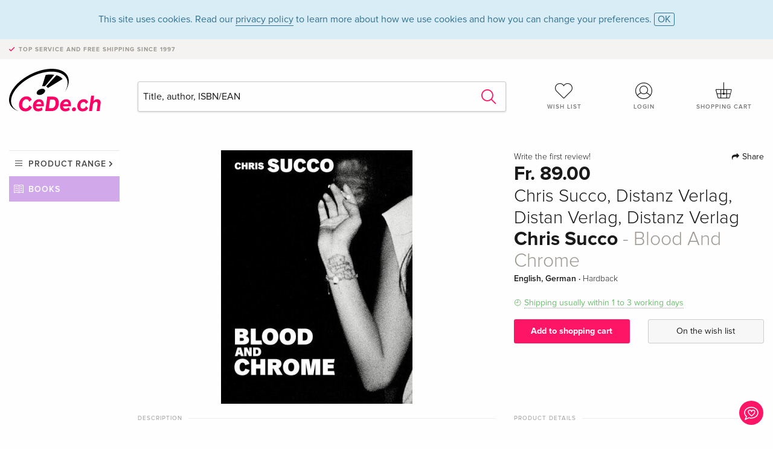

--- FILE ---
content_type: text/html;charset=utf-8
request_url: https://www.cede.ch/en/books/?id=130261243
body_size: 7663
content:
<!doctype html>
<html class="no-js env-production" lang="en">
<head>
<!-- Global Meta Tags -->
<meta charset="utf-8"/>
<meta http-equiv="x-ua-compatible" content="ie=edge">
<meta name="viewport" content="width=device-width, initial-scale=1.0">
<meta name='viewport' content='initial-scale=1, viewport-fit=cover'>
<meta name="description" content="">
<title>Chris Succo - Blood And Chrome by Chris Succo, Distanz Verlag, Distan Verlag, Distanz Verlag - Books - CeDe.ch</title>
<link rel="stylesheet" type="text/css" href="/assets/css/app.css?v=20241108">
<link rel="canonical" href="https://www.cede.ch/en/books/?view=detail&id=130261243" />
<!-- facebook & Google+ Open Graph Tags-->
<meta property="og:title" content="Chris Succo - Blood And Chrome" />
<meta property="og:type" content="website" />
<meta property="og:url" content="https://www.cede.ch/en/books/?view=detail&id=130261243" />
<meta property="og:image" content="https://blob.cede.ch/books/130000000/130261000/130261243_17.jpg?v=6" />
<meta property="og:description" content="Raw and Poetic. Chris Succo &#x28;b. 1979 in D&uuml;sseldorf&#x3b; lives and works in D&uuml;sseldorf&#x29; gained international recognition through the success of his White Paintings series, shown for the first time in 2013 in Geneva. Since then, his works have become extremely popular with both collectors and art lovers. Succo&#x27;s works are based on his constantly growing archive of photographs and drawings. The resulting paintings are abstract works, executed in oil on canvas, with black and white being the dominant colors. This book is the first publication of images summarizing his entire series of paintings, photographs, and sculptures, offering a comprehensive overview of the development of his work between 2007 and 2016. The work and installation views are supplemented with personal photographs from Succo&#x27;s archive. The archive images, which are predominantly from his studio and travels, provide in-depth insight into the creative process of this versatile artist. The intentional exclusion of accompanying texts amplifies the impressive documentary character of this publication. In conjunction with the book, an edition of ten unique overpainted photographs will be released." />
<!-- Twitter Card-->
<meta name="twitter:card" content="summary_large_image">
<meta name="twitter:site" content="@cedeshopag">
<meta name="twitter:title" content="Chris Succo - Blood And Chrome">
<meta name="twitter:image" content="https://blob.cede.ch/books/130000000/130261000/130261243_17.jpg?v=6">
<meta name="twitter:description" content="Raw and Poetic. Chris Succo &#x28;b. 1979 in D&uuml;sseldorf&#x3b; lives and works in D&uuml;sseldorf&#x29; gained international recognition through the success of his White Paintings series, shown for the first time in 2013 in Geneva. Since then, his works have become extremely popular with both collectors and art lovers. Succo&#x27;s works are based on his constantly growing archive of photographs and drawings. The resulting paintings are abstract works, executed in oil on canvas, with black and white being the dominant colors. This book is the first publication of images summarizing his entire series of paintings, photographs, and sculptures, offering a comprehensive overview of the development of his work between 2007 and 2016. The work and installation views are supplemented with personal photographs from Succo&#x27;s archive. The archive images, which are predominantly from his studio and travels, provide in-depth insight into the creative process of this versatile artist. The intentional exclusion of accompanying texts amplifies the impressive documentary character of this publication. In conjunction with the book, an edition of ten unique overpainted photographs will be released." />
<!-- Icons -->
<link rel="apple-touch-icon" sizes="57x57" href="/assets/img/apple-icon-57x57.png">
<link rel="apple-touch-icon" sizes="60x60" href="/assets/img/apple-icon-60x60.png">
<link rel="apple-touch-icon" sizes="72x72" href="/assets/img/apple-icon-72x72.png">
<link rel="apple-touch-icon" sizes="76x76" href="/assets/img/apple-icon-76x76.png">
<link rel="apple-touch-icon" sizes="114x114" href="/assets/img/apple-icon-114x114.png">
<link rel="apple-touch-icon" sizes="120x120" href="/assets/img/apple-icon-120x120.png">
<link rel="apple-touch-icon" sizes="144x144" href="/assets/img/apple-icon-144x144.png">
<link rel="apple-touch-icon" sizes="152x152" href="/assets/img/apple-icon-152x152.png">
<link rel="apple-touch-icon" sizes="180x180" href="/assets/img/apple-icon-180x180.png">
<link rel="icon" type="image/png" sizes="192x192" href="/assets/img/android-icon-192x192.png">
<link rel="icon" type="image/png" sizes="32x32" href="/assets/img/favicon-32x32.png">
<link rel="icon" type="image/png" sizes="96x96" href="/assets/img/favicon-96x96.png">
<link rel="icon" type="image/png" sizes="16x16" href="/assets/img/favicon-16x16.png">
<meta name="msapplication-TileColor" content="#ffffff">
<meta name="msapplication-TileImage" content="/assets/img/ms-icon-144x144.png">
<meta name="theme-color" content="#ffffff">
<link rel="icon" href="/assets/img/favicon.ico">
</head>
<body id="top" data-magellan-target="top">
<span class="feedback"><a href="#" data-open="contact-form"><img src="/assets/img/cede-feedback-icon.svg" alt="Do you have feedback on our shop?"></a></span>
<div class="reveal" id="contact-form" data-reveal>
<h3>Your contact at CeDe</h3>
<p>Any questions, tips, praise or criticism? Your feedback helps us to make CeDe.ch even better. That's why we are pleased to receive every message and answer all our emails quickly, competently and willingly. Thank you!</p>
<form method="post" action="?method=sendContactForm" id="main-contact" class="ajax inline-form">
<label>
<span class="input-label">First name <span>*</span></span>
<input type="text" name="firstname" value="" required>
<span class="input-error"></span>
</label>
<label>
<span class="input-label">Lastname <span>*</span></span>
<input type="text" name="lastname" value="" required>
<span class="input-error"></span>
</label>
<label>
<span class="input-label">E-mail <span>*</span></span>
<input type="email" name="email" value="" required>
<span class="input-error"></span>
</label>
<label>
<span class="input-label">Customer number</span>
<input type="text" name="kundennummer" value="">
<span class="input-error"></span>
</label>
<label>
<span class="input-label">Order number</span>
<input type="text" name="ordernr">
<span class="input-error"></span>
</label>
<label>
<span class="input-label">Subject</span>
<select name="subject">
<option value="">Select...</option>
<option value="article">Question about an item</option>
<option value="order">Question about an order</option>
<option value="invoice">Question about an invoice (accounting)</option>
<option value="shop">Question / Feedback to the shop (use/technology)</option>
<option value="other">other</option>
</select>
<span class="input-error"></span>
</label>
<label>
<span class="input-label">Message <span>*</span></span>
<textarea name="message" rows="5" placeholder="Your message to us..." maxlength="4000" required></textarea>
</label>
<input name="navigator" type="hidden">
<div class="ajaxresponse">
<div class="message-box info">
<i class="cd cd-info-circle"></i> This form sends us technical details about your browser in addition to the current URL in the shop. This may help us to better understand your feedback. You can find detailed information about this in our
<a href="/en/cms/?trgt=privacy">Privacy statement</a>.
</div>
</div>
<div class="grid-x grid-margin-x">
<div class="small-12 medium-6 cell">
<a class="button unobtrusive expanded" data-close>Close</a>
</div>
<div class="small-12 medium-6 cell">
<script src='https://www.google.com/recaptcha/api.js?render=6Ld4PXUUAAAAADJ8fn0-nCd8na-T1vHZSfSyLLeQ&onload=grccheck&render=explicit'></script>
<button type="submit" class="button expanded js-enable" data-grc-sitekey="6Ld4PXUUAAAAADJ8fn0-nCd8na-T1vHZSfSyLLeQ" data-grc-action="support" disabled>Send</button>
</div>
<div class="small-12 cell">
<p class="terms-and-conditions"><small>By submitting this form you agree to our <a href="/en/cms/?trgt=privacy" rel="nofollow" target="_blank">data privacy statement</a>.</small></p>
</div>
</div>
</form>
<button class="close-button" data-close aria-label="Close" type="button">
<span aria-hidden="true">&times;</span>
</button>
</div>
<header>
<div class="message-box info persistent" id="cookieAgree">
<div class="grid-container">
<p>This site uses cookies. Read our <a href="/en/cms/?trgt=privacy">privacy policy</a> to learn more about how we use cookies and how you can change your preferences. <a href="#" class="agree close-message-box">OK</a></p>
</div>
</div>
<div class="advantages">
<div class="grid-container">
<div class="grid-x">
<div class="small-10 cell">
<p>Top service and free shipping<span> since 1997</span></p>
</div>
<div class="small-2 cell text-right">
</div>
</div>
</div>
</div>
<div class="grid-container service-nav">
<div class="grid-x grid-margin-x">
<div class="small-4 cell">
<a href="/en/" class="mobile-logo">
<img src="/assets/img/cede-logo-ch.svg" alt="CeDe.ch" title="LIVE-B32-CF">
</a>
</div>
<div class="small-8 cell text-right">
<a href="#" id="show-profile-nav"><i class="cd cd-nav-mein-profil-16"></i></a>
<a href="/en/login/?trgt=wishlist"><i class="cd cd-nav-hear-o-16"></i></a>
<a href="#" class="showcart"><i class="cd cd-nav-basket-16"></i></a>
<a href="#" id="show-main-nav"><i class="cd cd-nav-menu-16"></i></a>
</div>
</div>
</div>
<div class="logo-search-shorts">
<div class="grid-container">
<div class="grid-x grid-margin-x align-bottom">
<div class="large-2 cell logo">
<a href="/en/">
<img class="align-self-bottom" src="/assets/img/cede-logo-ch.svg" alt="CeDe.ch" title="LIVE-B32-CF">
</a>
</div>
<div class="small-12 large-6 cell">
<form id="search" action="/en/books/" method="get" data-ac-source="?method=autocomplete&branch=3&subbranch=0">
<input type="search" name="search" id="shopsearch" placeholder="Title, author, ISBN/EAN" value="">
<button type="submit" class="search-submit"><i class="cd cd-search"></i></button>
</form>
</div>
<div class="large-4 cell shorts">
<div class="grid-x">
<div class="small-3 large-4 cell wishlist">
<a href="/en/login/?trgt=wishlist"><i class="cd cd-basket-main-262"></i>Wish list</a>
</div>
<div class="small-3 large-4 cell myaccount">
<a href="/en/login/"><i class="cd cd-konto-main-26"></i>Login</a>
</div>
<div class="small-3 large-4 cell cart">
<a href="#" class="showcart"><i class="cd cd-basket-main-26"></i>Shopping cart</a>
</div>
</div>
</div>
</div>
</div>
</div>
<div id="embedded-cart">
</div>
</header>
<div class="grid-container main-content">
<div class="grid-x grid-margin-x">
<div class="large-2 nav-container cell">
<div class="navigation">
<nav class="sub">
<ul>
<li class="assortment has-subnav"><a href="#">Product range</a>
<ul>
<li class="music"><a href="/en/music/">Music</a>
<li class="movies"><a href="/en/movies/">Movies</a></li>
<li class="games"><a href="/en/games/">Games</a></li>
<li class="books"><a href="/en/books/">Books</a></li>
<li class="merch"><a href="/en/merchandise/">Merchandise</a></li>
<li class="toys"><a href="/en/toys/">Toys</a></li>
<li class="accessories"><a href="/en/equipment/">Equipment</a></li>
<li class="cbd"><a href="/en/cbd/">CBD</a></li>
<li class="software"><a href="/en/software/">Software</a></li>
<li class="adults"><a href="/en/movies/?view=home&amp;branch=99&amp;branch_sub=0">18+</a></li>
</ul>
</li>
<li class="books"><a href="/en/books/">Books</a>
</li>
<li class="books-current"></li>
</ul>
</nav>
</div>
</div>
<div class="small-12 large-10 cell">
<section>
<div class="product-page">
<div class="grid-x grid-margin-x align-center product-page-packshot-meta-box">
<div class="small-7 medium-6 large-7 cell text-center product-page-packshot">
<div class="packshot-container">
<div class="owl-carousel owl-theme packshot-carousel"><a href="https://blob.cede.ch/books/130000000/130261000/130261243_17.jpg?v=6" data-fancybox="packshots" data-caption="">
<img src="https://blob.cede.ch/books/130000000/130261000/130261243_17.jpg?v=6" alt="Chris&#x20;Succo,&#x20;&#x20;Distanz&#x20;Verlag,&#x20;Distan&#x20;Verlag,&#x20;Distanz&#x20;Verlag&#x20;-&#x20;Chris&#x20;Succo&#x20;-&#x20;Blood&#x20;And&#x20;Chrome" />
</a></div>
</div>
</div>
<div class="small-12 medium-6 large-5 cell product-page-meta">
<div class="grid-x grid-margin-x">
<div class="small-8 cell product-page-rating-stars">
<p data-magellan data-animation-easing="swing">
<a href="#reviews">
Write the first review!
</a>
</p>
</div>
<div class="small-4 cell text-right product-page-share">
<p><span id="sharing-success" aria-haspopup="true" class="has-tip left" data-disable-hover="true" tabindex="1" title="URL was copied to the clipboard!" data-tooltip data-click-open="false" data-h-offset="5"><span class="sharing" data-clipboard-text="https://www.cede.ch/go/?m=book&id=130261243&lang=en"><i class="cd cd-share"></i> Share</span></span></p>
</div>
</div>
<div class="grid-x">
<div class="small-12 cell">
<p class="price">Fr. 89.00</p>
<h2 class="byline">Chris Succo, Distanz Verlag, Distan Verlag, Distanz Verlag</h2>
<h1 class="title">Chris Succo<span> - Blood And Chrome</span></h1>
<p class="language-format">
English, German
&middot;
<span>Hardback</span>
</p>
<p class="icon-textinfo deliverable"><span aria-haspopup="true" class="has-tip" data-disable-hover="false" tabindex="1" title="Will be ordered from our supplier. Shipping usually takes 1 to 3 working days (Monday to Friday, without public holidays). This information is based on advance information from our suppliers and can be complied with in most cases. The information is without guarantee." data-tooltip>Shipping usually within 1 to 3 working days</span></p>
</div>
</div>
<div class="grid-x grid-margin-x">
<div class="small-12 cell btn-ajaxresponse"></div>
</div>
<div class="grid-x grid-margin-x">
<div class="small-12 large-6 cell">
<button class="button expanded add-to-cart" data-action="add-to-cart" data-method="addToCart" data-aid="146441338" data-in-stock="0">Add to shopping cart</button>
</div>
<div class="small-12 large-6 cell">
<button class="button expanded unobtrusive add-to-wishlist" data-action="add-to-wishlist" data-method="addToWishlist" data-aid="146441338">On the wish list</button>
</div>
</div>
</div>
</div>
<div class="grid-x grid-margin-x">
<div class="large-7 small-12 cell">
<p class="section-heading">Description</p>
<div class="product-page-description needs-read-more-button"><p class="read-more"><a href="#">Read more <i class="cd cd-angle-down"></i></a></p><p>Raw and Poetic<br /><br />Chris Succo (b. 1979 in Düsseldorf; lives and works in Düsseldorf) gained international recognition through the success of his White Paintings series, shown for the first time in 2013 in Geneva. Since then, his works have become extremely popular with both collectors and art lovers.<br />Succo's works are based on his constantly growing archive of photographs and drawings. The resulting paintings are abstract works, executed in oil on canvas, with black and white being the dominant colors.<br />This book is the first publication of images summarizing his entire series of paintings, photographs, and sculptures, offering a comprehensive overview of the development of his work between 2007 and 2016. The work and installation views are supplemented with personal photographs from Succo's archive. The archive images, which are predominantly from his studio and travels, provide in-depth insight into the creative process of this versatile artist. The intentional exclusion of accompanying texts amplifies the impressive documentary character of this publication.<br />In conjunction with the book, an edition of ten unique overpainted photographs will be released.</p>
<h5>Summary</h5>
<p>Roh und Poetisch<br /> <br />Internationale Bekanntheit erlangte Chris Succo (geb. 1979 in Düsseldorf, lebt und arbeitet in Düsseldorf), durch den Erfolg seiner Serie White Paintings, die erstmals 2013 in Genf gezeigt wurde. Seitdem sind die Arbeiten des Meisterschülers von Georg Herold, der im Anschluss bei Richard Wentworth in London studierte, bei Sammlern und Kunstinteressierten höchst begehrt. Sie basieren auf seinem stetig wachsenden Archiv aus Fotografien und Zeichnungen. Die daraus resultierende Malerei ist abstrakt und in Öl auf Leinwand ausgeführt, wobei die Farben schwarz und weiß dominieren. Succos erster Bildband Blood And Chrome zeigt alle seine Malereiserien sowie seine Fotografien und Skulpturen und gibt einen umfassenden Überblick über die Entwicklung seiner Arbeit zwischen 2007 und 2016. Ergänzt werden die Werk- und Installationsansichten durch persönliche Fotografien aus Succos Archiv. Größtenteils in seinen Ateliers und auf seinen Reisen entstanden, vermitteln sie einen intensiven Einblick in das Schaffen des vielseitigen Künstlers. Der bewusste Verzicht auf begleitende Texte verdichtet den eindrucksvollen, dokumentarischen Charakter.<br />Zum Buch erscheint eine Edition von 10 unikatartigen übermalten Fotografien.</p></div>
</div>
<div class="large-5 small-12 cell">
<div class="product-page-product-details-table">
<p class="section-heading">Product details</p>
<table>
<tr>
<td>Authors</td>
<td><a href='/en/books/?artist_id=8330867'>Chris Succo</a></td>
</tr>
<tr>
<td>Assisted by</td>
<td><a href='/en/books/?artist_id=8007187'> Distanz Verlag</a> <span>(Editor)</span>, <a href='/en/books/?artist_id=9992232'>Distan Verlag</a> <span>(Editor)</span>, <a href='/en/books/?artist_id=12166950'>Distanz Verlag</a> <span>(Editor)</span></td>
</tr>
<tr>
<td>Publisher</td>
<td><a href="/en/books/?publisher_id=480776">Distanz Verlag</a></td>
</tr>
<tr><td colspan="2" class="separator">&nbsp;</td></tr>
<tr>
<td>Languages</td>
<td>English, German</td>
</tr>
<tr>
<td>
Product format
</td>
<td>
Hardback
</td>
</tr>
<tr>
<td class="title">Released</td>
<td>01.09.2017</td>
</tr>
<tr><td colspan="2" class="separator">&nbsp;</td></tr>
<tr>
<td>EAN</td>
<td>9783954762101</td>
</tr>
<tr>
<td>ISBN</td>
<td>978-3-95476-210-1</td>
</tr>
<tr>
<td>No. of pages</td>
<td>288</td>
</tr>
<tr>
<td>Dimensions</td>
<td>236 mm x 314 mm x 37 mm</td>
</tr>
<tr>
<td>Weight</td>
<td>1893 g</td>
</tr>
<tr>
<td>Illustrations</td>
<td>260</td>
</tr>
<tr>
<td>
Subjects
</td>
<td>
<a href="/en/books/?cat_level1=5&content_type=3">Humanities, art, music</a>
&gt; <a href="/en/books/?cat_level1=5&cat_level2=58&content_type=3">Art</a>
<br/>
<br/>
<a href="/en/books/?topic_id=625&content_type=3">Fotografie</a>, <a href="/en/books/?topic_id=1391&content_type=3">Kunst</a>, <a href="/en/books/?topic_id=1816&content_type=3">Abstrakte Kunst</a>, <a href="/en/books/?topic_id=2771&content_type=3">Museum</a>, <a href="/en/books/?topic_id=4956&content_type=3">Skulptur</a>, <a href="/en/books/?topic_id=8857&content_type=3">Kunstwerk</a>, <a href="/en/books/?topic_id=9709&content_type=3">Bild</a>, <a href="/en/books/?topic_id=10733&content_type=3">Gemälde</a>, <a href="/en/books/?topic_id=30961&content_type=3">Malerei</a>, <a href="/en/books/?topic_id=31150&content_type=3">Zeitgenössische Kunst</a>, <a href="/en/books/?topic_id=31151&content_type=3">Ausstellungskataloge, Museumskataloge und Sammlungen</a>, <a href="/en/books/?topic_id=31154&content_type=3">Künstler</a>, <a href="/en/books/?topic_id=31160&content_type=3">Kunstausstellung</a>, <a href="/en/books/?topic_id=39024&content_type=3">Ölmalerei</a>, <a href="/en/books/?topic_id=39136&content_type=3">Fotograf</a>, <a href="/en/books/?topic_id=41303&content_type=3">Öl</a>, <a href="/en/books/?topic_id=41964&content_type=3">Foto</a>, <a href="/en/books/?topic_id=48751&content_type=3">Kunst, allgemein</a>, <a href="/en/books/?topic_id=53798&content_type=3">Schwarz-Weiß</a>, <a href="/en/books/?topic_id=60895&content_type=3">entdecken</a>, <a href="/en/books/?topic_id=66800&content_type=3">schwarz weiß</a>, <a href="/en/books/?topic_id=84098&content_type=3">Leinwand</a>, <a href="/en/books/?topic_id=185231&content_type=3">abstrakt</a>, <a href="/en/books/?topic_id=348627&content_type=3">Richard Wentworth</a>, <a href="/en/books/?topic_id=348628&content_type=3">Georg Herold</a>, <a href="/en/books/?topic_id=348629&content_type=3">White Paintings</a>
</td>
</tr>
</table>
</div>
</div>
</div>
</div>
</section>
<section id="reviews" class="reviews-box">
<div class="grid-x grid-margin-x">
<div class="small-12 large-8 cell reviews" id="sticky-rail">
<h3>Customer reviews</h3>
<p class="lead">No reviews have been written for this item yet. Write the first review and be helpful to other users when they decide on a purchase.</p>
</div>
<div class="small-12 large-4 cell write-review">
<div class="sticky" data-sticky data-top-anchor="sticky-rail:top" data-btm-anchor="sticky-rail:bottom" data-sticky-on="large">
<div class="write-box">
<h4 id="reviews" data-magellan-target="reviews">Write a review</h4>
<p>Thumbs up or thumbs down? Write your own review.</p>
<button class="button expanded show-form no-margin">Write a rating</button>
<form id="review-form" action="?method=sendReview" method="post" class="ajax">
<p><i class="cd cd-info-circle"></i> <strong>For messages to CeDe.ch please use the <a href="#" data-open="contact-form">contact form</a>.</strong></p>
<label id="name"><span class="input-label">Your name <span class="required">*</span></span>
<input type="text" name="name" maxlength="50" required>
<span class="input-error"></span>
</label>
<label id="rating"><span class="input-label">Your review <span class="required">*</span></span>
<select name="rating" required>
<option value="">How many stars would you give?</option>
<option value="1">1 star — I don't like it</option>
<option value="2">2 stars — not bad</option>
<option value="3">3 stars — good</option>
<option value="4">4 stars — very good</option>
<option value="5">5 stars — excellent</option>
</select>
<span class="input-error"></span>
</label>
<label id="title"><span class="input-label">Title of your review <span class="required">*</span></span>
<input type="text" name="title" maxlength="100" required>
<span class="input-error"></span>
</label>
<label id="comment"><span class="input-label">Would you like to add something?</span>
<textarea name="comment" rows="5" maxlength="4000"></textarea>
<span class="input-error"></span>
</label>
<input type="hidden" name="aid" value="146441338">
<div class="ajaxresponse">
<div class="message-box info">
<i class="cd cd-info-circle"></i> The input fields marked <span class="required">*</span> are obligatory
</div>
</div>
<button class="button expanded no-margin js-enable" type="submit" disabled>Save</button>
<p class="terms-and-conditions"><small>By submitting this form you agree to our <a href="/en/cms/?trgt=privacy" rel="nofollow" target="_blank">data privacy statement</a>.</small></p>
</form>
</div>
</div>
</div>
</div>
</section>
<script type="application/ld+json">
{
"@context": "http://schema.org/",
"@type": "Book",
"name": "Chris Succo - Blood And Chrome",
"author": [
{
"@type": "Person",
"name": "Chris Succo"
}
],
"url": "https://www.cede.ch/en/books/?view=detail&id=130261243",
"workExample" : {
"@type": "Book",
"isbn": "978-3-95476-210-1",
"bookFormat": "http://schema.org/Hardcover"
},
"potentialAction": {
"@type": "ReadAction",
"target": {
"@type":"EntryPoint",
"urlTemplate":"https://www.cede.ch/en/books/?view=detail&id=130261243",
"actionPlatform":[
"http://schema.org/DesktopWebPlatform",
"http://schema.org/MobileWebPlatform",
"http://schema.org/IOSPlatform",
"http://schema.org/AndroidPlatform"
]
},
"expectsAcceptanceOf":{
"@type":"Offer",
"Price": "89.00",
"priceCurrency":"CHF",
"availability": "http://schema.org/InStock"
}
}
}
</script>
</div>
</div>
</div>
<div id="mobile-profile-nav">
<div class="grid-x grid-margin-x align-middle mobile-navigation-wrapper">
<div class="small-10 small-offset-1 medium-8 medium-offset-2 cell mobile-navigation-inner">
<ul>
<li class="my-profile has-subnav"><a href="#">Profile</a>
<ul>
<li><a href="/en/mein-account/?trgt=profile">User account</a></li>
<li><a href="/en/mein-account/?trgt=addresses">Addresses</a></li>
<li><a href="/en/mein-account/?trgt=agecheck">Age verification</a></li>
</ul>
</li>
<li class="my-orders has-subnav"><a href="#">Orders</a>
<ul>
<li><a href="/en/mein-account/?trgt=orders">Order status</a></li>
<li><a href="/en/mein-account/?trgt=ebooks">Download e-books</a></li>
</ul>
</li>
<li class="my-wallet has-subnav"><a href="#">Wallet</a>
<ul>
<li><a href="/en/mein-account/?trgt=balance">Credit</a></li>
<li><a href="/en/mein-account/?trgt=vouchers">Redeem voucher</a></li>
<li><a href="/en/mein-account/?trgt=creditcards">Method of payment</a></li>
</ul>
</li>
<li class="my-shop has-subnav"><a href="#">Your shop</a>
<ul>
<li><a href="/en/mein-account/?trgt=wishlist">Wish list</a></li>
<li><a href="/en/mein-account/?trgt=newsletter">Newsletter</a></li>
</ul>
</li>
<li class="my-research"><a href="/en/mein-account/?trgt=research">Inquiry service</a></li>
</ul>
</div>
</div>
<button class="close-button">&times;</button>
</div>
<div id="mobile-main-nav">
<div class="grid-x grid-margin-x align-middle mobile-navigation-wrapper">
<div class="small-10 small-offset-1 medium-8 medium-offset-2 cell mobile-navigation-inner">
<ul>
<li class="assortment has-subnav"><a href="#">Product range</a>
<ul>
<li class="music"><a href="/en/music/">Music</a>
<li class="movies"><a href="/en/movies/">Movies</a></li>
<li class="games"><a href="/en/games/">Games</a></li>
<li class="books"><a href="/en/books/">Books</a></li>
<li class="merch"><a href="/en/merchandise/">Merchandise</a></li>
<li class="toys"><a href="/en/toys/">Toys</a></li>
<li class="accessories"><a href="/en/equipment/">Equipment</a></li>
<li class="cbd"><a href="/en/cbd/">CBD</a></li>
<li class="software"><a href="/en/software/">Software</a></li>
<li class="adults"><a href="/en/movies/?view=home&amp;branch=99&amp;branch_sub=0">18+</a></li>
</ul>
</li>
<li class="books"><a href="/en/books/">Books</a>
</li>
<li class="books-current"></li>
</ul>
</div>
</div>
<button class="close-button">&times;</button>
</div>
<footer>
<div class="grid-container">
<div class="grid-x grid-margin-x">
<div class="small-12 cell">
<img class="logo" src="/assets/img/cede-logo-ch.svg">
</div>
</div>
<div class="grid-x grid-padding-x footer-areas">
<div class="small-6 medium-3 cell">
<p class="title">Information</p>
<ul>
<li><a href="/en/cms/?trgt=contact">Contact & Imprint</a></li>
<li><a href="/en/cms/?trgt=portrait">Company profile</a></li>
<li><a href="/en/cms/?trgt=agb">General policies</a></li>
<li><a href="/en/cms/?trgt=privacy">Data privacy</a></li>
<li><a href="/en/cms/?trgt=jobs">Job vacancies</a></li>
<li><a href="/en/cms/?trgt=partner">Partner-/Affiliate Program</a></li>
<li><a href="/en/registration/">New registration</a></li>
<li><a href="/en/cms/?trgt=vouchers">Buy CeDe.ch vouchers</a></li>
</ul>
</div>
<div class="small-6 medium-3 cell">
<p class="title">Assortment</p>
<ul>
<li><a href="/en/music/">Music</a></li>
<li><a href="/en/movies/">Movies</a></li>
<li><a href="/en/games/">Games</a></li>
<li><a href="/en/books/">Books</a></li>
<li><a href="/en/merchandise/">Merchandise</a></li>
<li><a href="/en/toys/">Toys</a></li>
<li><a href="/en/equipment/">Equipment</a></li>
<li><a href="/en/cbd/">CBD</a></li>
<li><a href="/en/software/">Software</a></li>
<li><a href="/en/movies/?view=home&branch=99&branch_sub=0">18+</a></li>
</ul>
</div>
<div class="small-6 medium-3 cell">
<p class="title">Online help</p>
<ul>
<li><a href="/en/cms/?trgt=faq">Frequently asked questions (FAQ)</a></li>
<li><a href="/en/cms/?trgt=faq&id=351">Can I return goods?</a></li>
</ul>
</div>
<div class="small-6 medium-3 cell">
<p class="title">Languages</p>
<form method="get" action="/" id="lang">
<select name="rememberLang">
<option value="de" >Deutsch</option>
<option value="fr" >Français</option>
<option value="it" >Italiano</option>
<option value="en" selected>English</option>
</select>
</form>
<p class="title">Methods of payment</p>
<ul class="payment-icons">
<li><img src="/assets/img/payment-icon-grey-mastercard.svg"></li>
<li><img src="/assets/img/payment-icon-grey-postfinance.svg"></li>
<li><img src="/assets/img/payment-icon-grey-visa.svg"></li>
<li><img src="/assets/img/payment-icon-grey-twint.svg"></li>
<li><img src="/assets/img/payment-icon-grey-invoice-en.svg"></li>
</ul>
</div>
</div>
<div class="grid-x grid-padding-x">
<div class="small-12 cell text-center">
<a href="https://handelsverband.swiss/" target="_blank">
<img class="vsv" src="/assets/img/vsv-logo.png" alt="Verband des Schweizerischen Versandhandels">
</a>
</div>
</div>
<div class="grid-x grid-margin-x">
<div class="small-12 cell">
<p class="copyright">Made with <i class="cd cd-heart"></i> in Winterthur &mdash; &copy; 2026 CeDe-Shop AG</p>
</div>
</div>
</div>
</footer>
<script src="/assets/js/app.js?v=20241114" type="application/javascript"></script>
<!-- Google tag (gtag.js) -->
<script async src="https://www.googletagmanager.com/gtag/js?id=G-WSYQYD6QTK"></script>
<script>
window.dataLayer = window.dataLayer || [];
function gtag(){dataLayer.push(arguments);}
gtag('js', new Date());
gtag('config', 'G-WSYQYD6QTK');
/* google ads config */
gtag('config', 'AW-1070242929');
</script>
</body>
</html>


--- FILE ---
content_type: text/html; charset=utf-8
request_url: https://www.google.com/recaptcha/api2/anchor?ar=1&k=6Ld4PXUUAAAAADJ8fn0-nCd8na-T1vHZSfSyLLeQ&co=aHR0cHM6Ly93d3cuY2VkZS5jaDo0NDM.&hl=en&v=9TiwnJFHeuIw_s0wSd3fiKfN&size=invisible&anchor-ms=20000&execute-ms=30000&cb=5in62kv12145
body_size: 48188
content:
<!DOCTYPE HTML><html dir="ltr" lang="en"><head><meta http-equiv="Content-Type" content="text/html; charset=UTF-8">
<meta http-equiv="X-UA-Compatible" content="IE=edge">
<title>reCAPTCHA</title>
<style type="text/css">
/* cyrillic-ext */
@font-face {
  font-family: 'Roboto';
  font-style: normal;
  font-weight: 400;
  font-stretch: 100%;
  src: url(//fonts.gstatic.com/s/roboto/v48/KFO7CnqEu92Fr1ME7kSn66aGLdTylUAMa3GUBHMdazTgWw.woff2) format('woff2');
  unicode-range: U+0460-052F, U+1C80-1C8A, U+20B4, U+2DE0-2DFF, U+A640-A69F, U+FE2E-FE2F;
}
/* cyrillic */
@font-face {
  font-family: 'Roboto';
  font-style: normal;
  font-weight: 400;
  font-stretch: 100%;
  src: url(//fonts.gstatic.com/s/roboto/v48/KFO7CnqEu92Fr1ME7kSn66aGLdTylUAMa3iUBHMdazTgWw.woff2) format('woff2');
  unicode-range: U+0301, U+0400-045F, U+0490-0491, U+04B0-04B1, U+2116;
}
/* greek-ext */
@font-face {
  font-family: 'Roboto';
  font-style: normal;
  font-weight: 400;
  font-stretch: 100%;
  src: url(//fonts.gstatic.com/s/roboto/v48/KFO7CnqEu92Fr1ME7kSn66aGLdTylUAMa3CUBHMdazTgWw.woff2) format('woff2');
  unicode-range: U+1F00-1FFF;
}
/* greek */
@font-face {
  font-family: 'Roboto';
  font-style: normal;
  font-weight: 400;
  font-stretch: 100%;
  src: url(//fonts.gstatic.com/s/roboto/v48/KFO7CnqEu92Fr1ME7kSn66aGLdTylUAMa3-UBHMdazTgWw.woff2) format('woff2');
  unicode-range: U+0370-0377, U+037A-037F, U+0384-038A, U+038C, U+038E-03A1, U+03A3-03FF;
}
/* math */
@font-face {
  font-family: 'Roboto';
  font-style: normal;
  font-weight: 400;
  font-stretch: 100%;
  src: url(//fonts.gstatic.com/s/roboto/v48/KFO7CnqEu92Fr1ME7kSn66aGLdTylUAMawCUBHMdazTgWw.woff2) format('woff2');
  unicode-range: U+0302-0303, U+0305, U+0307-0308, U+0310, U+0312, U+0315, U+031A, U+0326-0327, U+032C, U+032F-0330, U+0332-0333, U+0338, U+033A, U+0346, U+034D, U+0391-03A1, U+03A3-03A9, U+03B1-03C9, U+03D1, U+03D5-03D6, U+03F0-03F1, U+03F4-03F5, U+2016-2017, U+2034-2038, U+203C, U+2040, U+2043, U+2047, U+2050, U+2057, U+205F, U+2070-2071, U+2074-208E, U+2090-209C, U+20D0-20DC, U+20E1, U+20E5-20EF, U+2100-2112, U+2114-2115, U+2117-2121, U+2123-214F, U+2190, U+2192, U+2194-21AE, U+21B0-21E5, U+21F1-21F2, U+21F4-2211, U+2213-2214, U+2216-22FF, U+2308-230B, U+2310, U+2319, U+231C-2321, U+2336-237A, U+237C, U+2395, U+239B-23B7, U+23D0, U+23DC-23E1, U+2474-2475, U+25AF, U+25B3, U+25B7, U+25BD, U+25C1, U+25CA, U+25CC, U+25FB, U+266D-266F, U+27C0-27FF, U+2900-2AFF, U+2B0E-2B11, U+2B30-2B4C, U+2BFE, U+3030, U+FF5B, U+FF5D, U+1D400-1D7FF, U+1EE00-1EEFF;
}
/* symbols */
@font-face {
  font-family: 'Roboto';
  font-style: normal;
  font-weight: 400;
  font-stretch: 100%;
  src: url(//fonts.gstatic.com/s/roboto/v48/KFO7CnqEu92Fr1ME7kSn66aGLdTylUAMaxKUBHMdazTgWw.woff2) format('woff2');
  unicode-range: U+0001-000C, U+000E-001F, U+007F-009F, U+20DD-20E0, U+20E2-20E4, U+2150-218F, U+2190, U+2192, U+2194-2199, U+21AF, U+21E6-21F0, U+21F3, U+2218-2219, U+2299, U+22C4-22C6, U+2300-243F, U+2440-244A, U+2460-24FF, U+25A0-27BF, U+2800-28FF, U+2921-2922, U+2981, U+29BF, U+29EB, U+2B00-2BFF, U+4DC0-4DFF, U+FFF9-FFFB, U+10140-1018E, U+10190-1019C, U+101A0, U+101D0-101FD, U+102E0-102FB, U+10E60-10E7E, U+1D2C0-1D2D3, U+1D2E0-1D37F, U+1F000-1F0FF, U+1F100-1F1AD, U+1F1E6-1F1FF, U+1F30D-1F30F, U+1F315, U+1F31C, U+1F31E, U+1F320-1F32C, U+1F336, U+1F378, U+1F37D, U+1F382, U+1F393-1F39F, U+1F3A7-1F3A8, U+1F3AC-1F3AF, U+1F3C2, U+1F3C4-1F3C6, U+1F3CA-1F3CE, U+1F3D4-1F3E0, U+1F3ED, U+1F3F1-1F3F3, U+1F3F5-1F3F7, U+1F408, U+1F415, U+1F41F, U+1F426, U+1F43F, U+1F441-1F442, U+1F444, U+1F446-1F449, U+1F44C-1F44E, U+1F453, U+1F46A, U+1F47D, U+1F4A3, U+1F4B0, U+1F4B3, U+1F4B9, U+1F4BB, U+1F4BF, U+1F4C8-1F4CB, U+1F4D6, U+1F4DA, U+1F4DF, U+1F4E3-1F4E6, U+1F4EA-1F4ED, U+1F4F7, U+1F4F9-1F4FB, U+1F4FD-1F4FE, U+1F503, U+1F507-1F50B, U+1F50D, U+1F512-1F513, U+1F53E-1F54A, U+1F54F-1F5FA, U+1F610, U+1F650-1F67F, U+1F687, U+1F68D, U+1F691, U+1F694, U+1F698, U+1F6AD, U+1F6B2, U+1F6B9-1F6BA, U+1F6BC, U+1F6C6-1F6CF, U+1F6D3-1F6D7, U+1F6E0-1F6EA, U+1F6F0-1F6F3, U+1F6F7-1F6FC, U+1F700-1F7FF, U+1F800-1F80B, U+1F810-1F847, U+1F850-1F859, U+1F860-1F887, U+1F890-1F8AD, U+1F8B0-1F8BB, U+1F8C0-1F8C1, U+1F900-1F90B, U+1F93B, U+1F946, U+1F984, U+1F996, U+1F9E9, U+1FA00-1FA6F, U+1FA70-1FA7C, U+1FA80-1FA89, U+1FA8F-1FAC6, U+1FACE-1FADC, U+1FADF-1FAE9, U+1FAF0-1FAF8, U+1FB00-1FBFF;
}
/* vietnamese */
@font-face {
  font-family: 'Roboto';
  font-style: normal;
  font-weight: 400;
  font-stretch: 100%;
  src: url(//fonts.gstatic.com/s/roboto/v48/KFO7CnqEu92Fr1ME7kSn66aGLdTylUAMa3OUBHMdazTgWw.woff2) format('woff2');
  unicode-range: U+0102-0103, U+0110-0111, U+0128-0129, U+0168-0169, U+01A0-01A1, U+01AF-01B0, U+0300-0301, U+0303-0304, U+0308-0309, U+0323, U+0329, U+1EA0-1EF9, U+20AB;
}
/* latin-ext */
@font-face {
  font-family: 'Roboto';
  font-style: normal;
  font-weight: 400;
  font-stretch: 100%;
  src: url(//fonts.gstatic.com/s/roboto/v48/KFO7CnqEu92Fr1ME7kSn66aGLdTylUAMa3KUBHMdazTgWw.woff2) format('woff2');
  unicode-range: U+0100-02BA, U+02BD-02C5, U+02C7-02CC, U+02CE-02D7, U+02DD-02FF, U+0304, U+0308, U+0329, U+1D00-1DBF, U+1E00-1E9F, U+1EF2-1EFF, U+2020, U+20A0-20AB, U+20AD-20C0, U+2113, U+2C60-2C7F, U+A720-A7FF;
}
/* latin */
@font-face {
  font-family: 'Roboto';
  font-style: normal;
  font-weight: 400;
  font-stretch: 100%;
  src: url(//fonts.gstatic.com/s/roboto/v48/KFO7CnqEu92Fr1ME7kSn66aGLdTylUAMa3yUBHMdazQ.woff2) format('woff2');
  unicode-range: U+0000-00FF, U+0131, U+0152-0153, U+02BB-02BC, U+02C6, U+02DA, U+02DC, U+0304, U+0308, U+0329, U+2000-206F, U+20AC, U+2122, U+2191, U+2193, U+2212, U+2215, U+FEFF, U+FFFD;
}
/* cyrillic-ext */
@font-face {
  font-family: 'Roboto';
  font-style: normal;
  font-weight: 500;
  font-stretch: 100%;
  src: url(//fonts.gstatic.com/s/roboto/v48/KFO7CnqEu92Fr1ME7kSn66aGLdTylUAMa3GUBHMdazTgWw.woff2) format('woff2');
  unicode-range: U+0460-052F, U+1C80-1C8A, U+20B4, U+2DE0-2DFF, U+A640-A69F, U+FE2E-FE2F;
}
/* cyrillic */
@font-face {
  font-family: 'Roboto';
  font-style: normal;
  font-weight: 500;
  font-stretch: 100%;
  src: url(//fonts.gstatic.com/s/roboto/v48/KFO7CnqEu92Fr1ME7kSn66aGLdTylUAMa3iUBHMdazTgWw.woff2) format('woff2');
  unicode-range: U+0301, U+0400-045F, U+0490-0491, U+04B0-04B1, U+2116;
}
/* greek-ext */
@font-face {
  font-family: 'Roboto';
  font-style: normal;
  font-weight: 500;
  font-stretch: 100%;
  src: url(//fonts.gstatic.com/s/roboto/v48/KFO7CnqEu92Fr1ME7kSn66aGLdTylUAMa3CUBHMdazTgWw.woff2) format('woff2');
  unicode-range: U+1F00-1FFF;
}
/* greek */
@font-face {
  font-family: 'Roboto';
  font-style: normal;
  font-weight: 500;
  font-stretch: 100%;
  src: url(//fonts.gstatic.com/s/roboto/v48/KFO7CnqEu92Fr1ME7kSn66aGLdTylUAMa3-UBHMdazTgWw.woff2) format('woff2');
  unicode-range: U+0370-0377, U+037A-037F, U+0384-038A, U+038C, U+038E-03A1, U+03A3-03FF;
}
/* math */
@font-face {
  font-family: 'Roboto';
  font-style: normal;
  font-weight: 500;
  font-stretch: 100%;
  src: url(//fonts.gstatic.com/s/roboto/v48/KFO7CnqEu92Fr1ME7kSn66aGLdTylUAMawCUBHMdazTgWw.woff2) format('woff2');
  unicode-range: U+0302-0303, U+0305, U+0307-0308, U+0310, U+0312, U+0315, U+031A, U+0326-0327, U+032C, U+032F-0330, U+0332-0333, U+0338, U+033A, U+0346, U+034D, U+0391-03A1, U+03A3-03A9, U+03B1-03C9, U+03D1, U+03D5-03D6, U+03F0-03F1, U+03F4-03F5, U+2016-2017, U+2034-2038, U+203C, U+2040, U+2043, U+2047, U+2050, U+2057, U+205F, U+2070-2071, U+2074-208E, U+2090-209C, U+20D0-20DC, U+20E1, U+20E5-20EF, U+2100-2112, U+2114-2115, U+2117-2121, U+2123-214F, U+2190, U+2192, U+2194-21AE, U+21B0-21E5, U+21F1-21F2, U+21F4-2211, U+2213-2214, U+2216-22FF, U+2308-230B, U+2310, U+2319, U+231C-2321, U+2336-237A, U+237C, U+2395, U+239B-23B7, U+23D0, U+23DC-23E1, U+2474-2475, U+25AF, U+25B3, U+25B7, U+25BD, U+25C1, U+25CA, U+25CC, U+25FB, U+266D-266F, U+27C0-27FF, U+2900-2AFF, U+2B0E-2B11, U+2B30-2B4C, U+2BFE, U+3030, U+FF5B, U+FF5D, U+1D400-1D7FF, U+1EE00-1EEFF;
}
/* symbols */
@font-face {
  font-family: 'Roboto';
  font-style: normal;
  font-weight: 500;
  font-stretch: 100%;
  src: url(//fonts.gstatic.com/s/roboto/v48/KFO7CnqEu92Fr1ME7kSn66aGLdTylUAMaxKUBHMdazTgWw.woff2) format('woff2');
  unicode-range: U+0001-000C, U+000E-001F, U+007F-009F, U+20DD-20E0, U+20E2-20E4, U+2150-218F, U+2190, U+2192, U+2194-2199, U+21AF, U+21E6-21F0, U+21F3, U+2218-2219, U+2299, U+22C4-22C6, U+2300-243F, U+2440-244A, U+2460-24FF, U+25A0-27BF, U+2800-28FF, U+2921-2922, U+2981, U+29BF, U+29EB, U+2B00-2BFF, U+4DC0-4DFF, U+FFF9-FFFB, U+10140-1018E, U+10190-1019C, U+101A0, U+101D0-101FD, U+102E0-102FB, U+10E60-10E7E, U+1D2C0-1D2D3, U+1D2E0-1D37F, U+1F000-1F0FF, U+1F100-1F1AD, U+1F1E6-1F1FF, U+1F30D-1F30F, U+1F315, U+1F31C, U+1F31E, U+1F320-1F32C, U+1F336, U+1F378, U+1F37D, U+1F382, U+1F393-1F39F, U+1F3A7-1F3A8, U+1F3AC-1F3AF, U+1F3C2, U+1F3C4-1F3C6, U+1F3CA-1F3CE, U+1F3D4-1F3E0, U+1F3ED, U+1F3F1-1F3F3, U+1F3F5-1F3F7, U+1F408, U+1F415, U+1F41F, U+1F426, U+1F43F, U+1F441-1F442, U+1F444, U+1F446-1F449, U+1F44C-1F44E, U+1F453, U+1F46A, U+1F47D, U+1F4A3, U+1F4B0, U+1F4B3, U+1F4B9, U+1F4BB, U+1F4BF, U+1F4C8-1F4CB, U+1F4D6, U+1F4DA, U+1F4DF, U+1F4E3-1F4E6, U+1F4EA-1F4ED, U+1F4F7, U+1F4F9-1F4FB, U+1F4FD-1F4FE, U+1F503, U+1F507-1F50B, U+1F50D, U+1F512-1F513, U+1F53E-1F54A, U+1F54F-1F5FA, U+1F610, U+1F650-1F67F, U+1F687, U+1F68D, U+1F691, U+1F694, U+1F698, U+1F6AD, U+1F6B2, U+1F6B9-1F6BA, U+1F6BC, U+1F6C6-1F6CF, U+1F6D3-1F6D7, U+1F6E0-1F6EA, U+1F6F0-1F6F3, U+1F6F7-1F6FC, U+1F700-1F7FF, U+1F800-1F80B, U+1F810-1F847, U+1F850-1F859, U+1F860-1F887, U+1F890-1F8AD, U+1F8B0-1F8BB, U+1F8C0-1F8C1, U+1F900-1F90B, U+1F93B, U+1F946, U+1F984, U+1F996, U+1F9E9, U+1FA00-1FA6F, U+1FA70-1FA7C, U+1FA80-1FA89, U+1FA8F-1FAC6, U+1FACE-1FADC, U+1FADF-1FAE9, U+1FAF0-1FAF8, U+1FB00-1FBFF;
}
/* vietnamese */
@font-face {
  font-family: 'Roboto';
  font-style: normal;
  font-weight: 500;
  font-stretch: 100%;
  src: url(//fonts.gstatic.com/s/roboto/v48/KFO7CnqEu92Fr1ME7kSn66aGLdTylUAMa3OUBHMdazTgWw.woff2) format('woff2');
  unicode-range: U+0102-0103, U+0110-0111, U+0128-0129, U+0168-0169, U+01A0-01A1, U+01AF-01B0, U+0300-0301, U+0303-0304, U+0308-0309, U+0323, U+0329, U+1EA0-1EF9, U+20AB;
}
/* latin-ext */
@font-face {
  font-family: 'Roboto';
  font-style: normal;
  font-weight: 500;
  font-stretch: 100%;
  src: url(//fonts.gstatic.com/s/roboto/v48/KFO7CnqEu92Fr1ME7kSn66aGLdTylUAMa3KUBHMdazTgWw.woff2) format('woff2');
  unicode-range: U+0100-02BA, U+02BD-02C5, U+02C7-02CC, U+02CE-02D7, U+02DD-02FF, U+0304, U+0308, U+0329, U+1D00-1DBF, U+1E00-1E9F, U+1EF2-1EFF, U+2020, U+20A0-20AB, U+20AD-20C0, U+2113, U+2C60-2C7F, U+A720-A7FF;
}
/* latin */
@font-face {
  font-family: 'Roboto';
  font-style: normal;
  font-weight: 500;
  font-stretch: 100%;
  src: url(//fonts.gstatic.com/s/roboto/v48/KFO7CnqEu92Fr1ME7kSn66aGLdTylUAMa3yUBHMdazQ.woff2) format('woff2');
  unicode-range: U+0000-00FF, U+0131, U+0152-0153, U+02BB-02BC, U+02C6, U+02DA, U+02DC, U+0304, U+0308, U+0329, U+2000-206F, U+20AC, U+2122, U+2191, U+2193, U+2212, U+2215, U+FEFF, U+FFFD;
}
/* cyrillic-ext */
@font-face {
  font-family: 'Roboto';
  font-style: normal;
  font-weight: 900;
  font-stretch: 100%;
  src: url(//fonts.gstatic.com/s/roboto/v48/KFO7CnqEu92Fr1ME7kSn66aGLdTylUAMa3GUBHMdazTgWw.woff2) format('woff2');
  unicode-range: U+0460-052F, U+1C80-1C8A, U+20B4, U+2DE0-2DFF, U+A640-A69F, U+FE2E-FE2F;
}
/* cyrillic */
@font-face {
  font-family: 'Roboto';
  font-style: normal;
  font-weight: 900;
  font-stretch: 100%;
  src: url(//fonts.gstatic.com/s/roboto/v48/KFO7CnqEu92Fr1ME7kSn66aGLdTylUAMa3iUBHMdazTgWw.woff2) format('woff2');
  unicode-range: U+0301, U+0400-045F, U+0490-0491, U+04B0-04B1, U+2116;
}
/* greek-ext */
@font-face {
  font-family: 'Roboto';
  font-style: normal;
  font-weight: 900;
  font-stretch: 100%;
  src: url(//fonts.gstatic.com/s/roboto/v48/KFO7CnqEu92Fr1ME7kSn66aGLdTylUAMa3CUBHMdazTgWw.woff2) format('woff2');
  unicode-range: U+1F00-1FFF;
}
/* greek */
@font-face {
  font-family: 'Roboto';
  font-style: normal;
  font-weight: 900;
  font-stretch: 100%;
  src: url(//fonts.gstatic.com/s/roboto/v48/KFO7CnqEu92Fr1ME7kSn66aGLdTylUAMa3-UBHMdazTgWw.woff2) format('woff2');
  unicode-range: U+0370-0377, U+037A-037F, U+0384-038A, U+038C, U+038E-03A1, U+03A3-03FF;
}
/* math */
@font-face {
  font-family: 'Roboto';
  font-style: normal;
  font-weight: 900;
  font-stretch: 100%;
  src: url(//fonts.gstatic.com/s/roboto/v48/KFO7CnqEu92Fr1ME7kSn66aGLdTylUAMawCUBHMdazTgWw.woff2) format('woff2');
  unicode-range: U+0302-0303, U+0305, U+0307-0308, U+0310, U+0312, U+0315, U+031A, U+0326-0327, U+032C, U+032F-0330, U+0332-0333, U+0338, U+033A, U+0346, U+034D, U+0391-03A1, U+03A3-03A9, U+03B1-03C9, U+03D1, U+03D5-03D6, U+03F0-03F1, U+03F4-03F5, U+2016-2017, U+2034-2038, U+203C, U+2040, U+2043, U+2047, U+2050, U+2057, U+205F, U+2070-2071, U+2074-208E, U+2090-209C, U+20D0-20DC, U+20E1, U+20E5-20EF, U+2100-2112, U+2114-2115, U+2117-2121, U+2123-214F, U+2190, U+2192, U+2194-21AE, U+21B0-21E5, U+21F1-21F2, U+21F4-2211, U+2213-2214, U+2216-22FF, U+2308-230B, U+2310, U+2319, U+231C-2321, U+2336-237A, U+237C, U+2395, U+239B-23B7, U+23D0, U+23DC-23E1, U+2474-2475, U+25AF, U+25B3, U+25B7, U+25BD, U+25C1, U+25CA, U+25CC, U+25FB, U+266D-266F, U+27C0-27FF, U+2900-2AFF, U+2B0E-2B11, U+2B30-2B4C, U+2BFE, U+3030, U+FF5B, U+FF5D, U+1D400-1D7FF, U+1EE00-1EEFF;
}
/* symbols */
@font-face {
  font-family: 'Roboto';
  font-style: normal;
  font-weight: 900;
  font-stretch: 100%;
  src: url(//fonts.gstatic.com/s/roboto/v48/KFO7CnqEu92Fr1ME7kSn66aGLdTylUAMaxKUBHMdazTgWw.woff2) format('woff2');
  unicode-range: U+0001-000C, U+000E-001F, U+007F-009F, U+20DD-20E0, U+20E2-20E4, U+2150-218F, U+2190, U+2192, U+2194-2199, U+21AF, U+21E6-21F0, U+21F3, U+2218-2219, U+2299, U+22C4-22C6, U+2300-243F, U+2440-244A, U+2460-24FF, U+25A0-27BF, U+2800-28FF, U+2921-2922, U+2981, U+29BF, U+29EB, U+2B00-2BFF, U+4DC0-4DFF, U+FFF9-FFFB, U+10140-1018E, U+10190-1019C, U+101A0, U+101D0-101FD, U+102E0-102FB, U+10E60-10E7E, U+1D2C0-1D2D3, U+1D2E0-1D37F, U+1F000-1F0FF, U+1F100-1F1AD, U+1F1E6-1F1FF, U+1F30D-1F30F, U+1F315, U+1F31C, U+1F31E, U+1F320-1F32C, U+1F336, U+1F378, U+1F37D, U+1F382, U+1F393-1F39F, U+1F3A7-1F3A8, U+1F3AC-1F3AF, U+1F3C2, U+1F3C4-1F3C6, U+1F3CA-1F3CE, U+1F3D4-1F3E0, U+1F3ED, U+1F3F1-1F3F3, U+1F3F5-1F3F7, U+1F408, U+1F415, U+1F41F, U+1F426, U+1F43F, U+1F441-1F442, U+1F444, U+1F446-1F449, U+1F44C-1F44E, U+1F453, U+1F46A, U+1F47D, U+1F4A3, U+1F4B0, U+1F4B3, U+1F4B9, U+1F4BB, U+1F4BF, U+1F4C8-1F4CB, U+1F4D6, U+1F4DA, U+1F4DF, U+1F4E3-1F4E6, U+1F4EA-1F4ED, U+1F4F7, U+1F4F9-1F4FB, U+1F4FD-1F4FE, U+1F503, U+1F507-1F50B, U+1F50D, U+1F512-1F513, U+1F53E-1F54A, U+1F54F-1F5FA, U+1F610, U+1F650-1F67F, U+1F687, U+1F68D, U+1F691, U+1F694, U+1F698, U+1F6AD, U+1F6B2, U+1F6B9-1F6BA, U+1F6BC, U+1F6C6-1F6CF, U+1F6D3-1F6D7, U+1F6E0-1F6EA, U+1F6F0-1F6F3, U+1F6F7-1F6FC, U+1F700-1F7FF, U+1F800-1F80B, U+1F810-1F847, U+1F850-1F859, U+1F860-1F887, U+1F890-1F8AD, U+1F8B0-1F8BB, U+1F8C0-1F8C1, U+1F900-1F90B, U+1F93B, U+1F946, U+1F984, U+1F996, U+1F9E9, U+1FA00-1FA6F, U+1FA70-1FA7C, U+1FA80-1FA89, U+1FA8F-1FAC6, U+1FACE-1FADC, U+1FADF-1FAE9, U+1FAF0-1FAF8, U+1FB00-1FBFF;
}
/* vietnamese */
@font-face {
  font-family: 'Roboto';
  font-style: normal;
  font-weight: 900;
  font-stretch: 100%;
  src: url(//fonts.gstatic.com/s/roboto/v48/KFO7CnqEu92Fr1ME7kSn66aGLdTylUAMa3OUBHMdazTgWw.woff2) format('woff2');
  unicode-range: U+0102-0103, U+0110-0111, U+0128-0129, U+0168-0169, U+01A0-01A1, U+01AF-01B0, U+0300-0301, U+0303-0304, U+0308-0309, U+0323, U+0329, U+1EA0-1EF9, U+20AB;
}
/* latin-ext */
@font-face {
  font-family: 'Roboto';
  font-style: normal;
  font-weight: 900;
  font-stretch: 100%;
  src: url(//fonts.gstatic.com/s/roboto/v48/KFO7CnqEu92Fr1ME7kSn66aGLdTylUAMa3KUBHMdazTgWw.woff2) format('woff2');
  unicode-range: U+0100-02BA, U+02BD-02C5, U+02C7-02CC, U+02CE-02D7, U+02DD-02FF, U+0304, U+0308, U+0329, U+1D00-1DBF, U+1E00-1E9F, U+1EF2-1EFF, U+2020, U+20A0-20AB, U+20AD-20C0, U+2113, U+2C60-2C7F, U+A720-A7FF;
}
/* latin */
@font-face {
  font-family: 'Roboto';
  font-style: normal;
  font-weight: 900;
  font-stretch: 100%;
  src: url(//fonts.gstatic.com/s/roboto/v48/KFO7CnqEu92Fr1ME7kSn66aGLdTylUAMa3yUBHMdazQ.woff2) format('woff2');
  unicode-range: U+0000-00FF, U+0131, U+0152-0153, U+02BB-02BC, U+02C6, U+02DA, U+02DC, U+0304, U+0308, U+0329, U+2000-206F, U+20AC, U+2122, U+2191, U+2193, U+2212, U+2215, U+FEFF, U+FFFD;
}

</style>
<link rel="stylesheet" type="text/css" href="https://www.gstatic.com/recaptcha/releases/9TiwnJFHeuIw_s0wSd3fiKfN/styles__ltr.css">
<script nonce="pUHsLYDzyqiQsXBuGtGH4A" type="text/javascript">window['__recaptcha_api'] = 'https://www.google.com/recaptcha/api2/';</script>
<script type="text/javascript" src="https://www.gstatic.com/recaptcha/releases/9TiwnJFHeuIw_s0wSd3fiKfN/recaptcha__en.js" nonce="pUHsLYDzyqiQsXBuGtGH4A">
      
    </script></head>
<body><div id="rc-anchor-alert" class="rc-anchor-alert"></div>
<input type="hidden" id="recaptcha-token" value="[base64]">
<script type="text/javascript" nonce="pUHsLYDzyqiQsXBuGtGH4A">
      recaptcha.anchor.Main.init("[\x22ainput\x22,[\x22bgdata\x22,\x22\x22,\[base64]/[base64]/[base64]/KE4oMTI0LHYsdi5HKSxMWihsLHYpKTpOKDEyNCx2LGwpLFYpLHYpLFQpKSxGKDE3MSx2KX0scjc9ZnVuY3Rpb24obCl7cmV0dXJuIGx9LEM9ZnVuY3Rpb24obCxWLHYpe04odixsLFYpLFZbYWtdPTI3OTZ9LG49ZnVuY3Rpb24obCxWKXtWLlg9KChWLlg/[base64]/[base64]/[base64]/[base64]/[base64]/[base64]/[base64]/[base64]/[base64]/[base64]/[base64]\\u003d\x22,\[base64]\\u003d\\u003d\x22,\x22woXDm8Kjw6wLN2lda1PCkMKCw6cQZ8O2EkPDtsKrXkLCscO5w4BcVsKJEcKsY8KOLMKrwrRPwoLCgB4LwoJ7w6vDkSt+wrzCvkINwrrDokdAFsOfwo1Aw6HDnm7CjF8fwofCicO/[base64]/[base64]/CmV54wrrDuQLDqX9ww77DrF4Aw6wfw4rDmA7CvAQbw4TCll5XDn5QVULDhhw1CsOqYlvCucOuYsO4woJwM8KZwpTCgMOtw4DChBvCs0w6MgY+NXksw7bDvzVlbBLCtXtawrDCnMOPw6h0HcODwr3DqkgcKsKsEBXCkmXClX0zwofClMKEIwpJw4/DmS3CsMOsF8KPw5QuwoEDw5g8QcOhE8Kfw77DrMKcJz5pw5jDocKzw6YceMOOw7vCnyfCrMOGw6otw4zDuMKewpLCkcK8w4PDpcKfw5dZw7XDm8O/YEAWUcK2wprDisOyw5ksAiU9wp14XE3CsC7DusOYw6jCh8KzW8KcTBPDlFEHwoorw49OwpvCgx/DgsOhbwPDnVzDrsK2wpvDuhbDgVXCtsO4wppEKADCjFcswrh0w4tkw5V4OsONATp+w6HCjMKGw7PCrSzChhbCoGnCtHDCpRRDScOWDVJMOcKMwobDpTM1w5fCi1HDgMKhE8KWEHPDlsKww4/[base64]/woDCh8KjwqAteRbDkmkHw5/CmMOga31QwplFw7d2w5DCr8KiwrXDnsOxZRFnwpVuwplDYQ/Du8KXw54dwpBQwq9PQDTDlcKfMwcoEgHDrsK6EsOrw7bDuMOcRsKOw7oRDsKIwpo+wpbCg8KSckBvwq0dw69hw6M5w6/CocK2bcKTwqZHURbCklYDw6s7VRUlw6www7DCrsORwo7DucKow5QXwrJ2OmTDi8K/wqPDnWTCtMOTSsKxw4HDgcKkVcK7PMOSfhLCrsKZe3zDhcKhPsObdXvCiMO6dMOiw5lWUcKFw5TCqHAowoo0Zi4xwpDDtWjDpcOGwrPDpsKIEB1Tw6XDl8OfwrLDuHHCvTJSwrMuFsOHTMKPwqvDlcKdw6fCrXHCu8K9U8KQBMOVwqvDkkgZd2BUBsKRcMKcXsKkwq/CtMKOw4cQw54zw4jCvTJcwo3CgmrClnDCvGDDpW81wq3CncKuM8Kfw5pKaSZ4wp3CmMOHcEvCv1EWwq8iwrciK8OEQxELVcKnaXnDmDcmwqhJwq7Cu8Oxc8OLZcOKwptbwqjCjMO/ScO1D8KUdMO/[base64]/DtxjDmQNNw6BydsKJw7jCp13DssKPwpDDj8O1w54/[base64]/wqXDkm48GldWYy/[base64]/Dm3rCkVHCsMK1MsKnFMK6IsKsdFjCsX9nwrzCsnooHm0QLh7Dr1LCsQPCgcKdVWdswrwvwpFjw5rCuMKHW0EMw6rCpsK4wr3DgcKKwr/DlMK9UUfChCM6EMKQwovDgGwnwpAGR0XCphtrw5DDlcKifgvCq8KPTMOyw7rCqjM4M8Omwr/[base64]/QcK9B8KPw4FQwqbCvsK5wpY1AD5Dw4zDvVl+CxnDn34UO8Obw71kwq7DmjFXwozCvzDDh8Oaw4nDp8OVw7nClsKNwqZybcKkJy3CiMONCMKLZ8KIwrAGwpPDlU4zw7XDl2l1wpzDgWtgIwjDtFLDsMKXwpzDsMKow6hIT3JWw6/CgMOgYsKrwoZswoHCnMOVw5jDmMKrD8OYw67Djkc6w5EJZhQZw4YaWMKFADgOw6Vxwo/CmF0Tw4LCgMKyIScGYyXCjHbCtcKXw6TDjMK2wqBIXkBmwo/Coy7CmcKUBH1Cwo7Dh8KtwqYgbFwKw7zCmkPCvcK/w44KG8KyH8KzwpzDvGfDl8O3wolFwrUSAMOpw54rTsKXwobCnMK7wpHCrX3DvcKZwqJowrZNw4VNIMODw7ZawoLClyRUKWzDlcKHw5ACYxsRwobDqzDCn8O8w4Jxw7/CsjPCgA95aWbDmE3Co18oMnDDvy/CkcOBwqvCjMKRw4MNRsO+QsOXw4zDi3rCp1vCnzHCkTLDjELCn8O/w5dIwpVDw4pyXSnClMOawo7DuMKmwrnCpX3Dn8K/wqNMNQ0/wpknw44WRxnCisOhw7Y3w6JBDBLDjcKLW8KnLHI6wq0RFWbCn8OHwq/[base64]/[base64]/Co8OXUcOPT0DCrsOmwqFmw7I0dsOjwqHDrgbDqsKXdjYOwoUfwo3DjBTCryHCqDk3wrxTZE/CosOtwqHDj8KQUMOSwpnCuD/DtTtyeR3ClhQvNk9/[base64]/DsAjCr8O6w53CmcKow5xmwqbCp8OWw7/CkcK8REZzSsKzwqNrw6PCuVBCX3bDtUYpS8Onw6nDsMO+w7wQXcOaEsOZd8K+w4jCpxtCDcOZw5PCtnfDgcOOBAgiwrzCvxQiQMOcbG/CmcKFw6kDwpFVwqPDjjBnw47DhcK0w6HDtDZ9wrTDkcOlAnpowrHCsMKYcsKawohxXxVlw7towrvDvU0owrHCohZZSxzDtBzChjjDpMKMB8OuwoE5dz/[base64]/[base64]/DrWdIw5IBRcO0w6TDjcKveCQ8wpTCmsOEf8KXVWIcwoFLL8O9w4ovKsKrb8OjwpBOw7XDt0IeO8OoIcKJMUnDqMOBWMOww47CkBUdEklAHmw5GUkQw7rDjnd7b8KUwpbDt8OEwpDCscO8ScK/wrLDlcOowoPDqxBNKsOgdTzClsOaw4ouwr/[base64]/ecK8NQABDFd/wpbDpcK3b0PDowAqQi7ChVc8R8KEIcKKw5cudWxww5Ihw6LChBrCgsO9wqBcTFHDh8KkfFLCmw8EwoVuNBBPDzh9wqDDnMO9w5vCnsKIw4PDmULDh0RwAsKnwr9zQ8OMNkHCjDhowqHCrcOMwo3Ch8O0wq/DlhbDhVzDksOswq10wqnCssKrD0YRQsOdw4bDlmzCiiDCkEDCmcKOEyoYFE0IaF1kw59Sw45/[base64]/DgMOpwqhvQi4bw54OwppuwpvCvyXDtDMDKcOBawIJwrDCjR/Cs8O2D8KdUsKqA8Kgw6zDlMKJw5A8TC9Xw6zCs8O2wrbDrsK2w6wfU8KPW8O9w698wp/DvUbCusOZw6/CikHDsn0pLk3DmcKxw5IRw6rDgV/[base64]/CqcOpwppcw4TDsWPDjBMTwrpxEcK9bcK5Jk7DpsKOwp0TKcKpVhkWQsKLwpIow7/Di1zDlcOOw5gIBHArw6AoazQVw6RFIMKhOinDoMOwYkrCjcOJN8KTJUbCvEXCmsKmw53Cr8K5UDtfw4YCwoxFOgZXJ8OYTcKCwo/Cs8KnO0nDjsKQwrktw51qw4BXwrvCpsKZUcOWw4HDo2jDj3XDi8KNK8K9OykUw7XDicOuwqPCoy5Jw6XCjMKcw6w7NcOuCMO0IsKBdA9qUcOWw4vCkgl4YMOFTXY6Ry/CkmbDs8KZK1dywqfDiCV5wqBIAinDmTJcwr/[base64]/Cr8OAeMOvOwPCsUPDvMOHw60Ow4V+w4xywoXClGjDsk3CrQ/[base64]/DpcKkw6kqUGfCpTvDm8KhYMOEXsO1HsO7w5ZkA8KtMw00XRrDh2XDgcKFw4x+EFPDpThvCi9kXTMECMOjw7TCrcOKDcOaD3ZuGhjCqMK1NcOAA8KEwpwqWcOpwqFwGsKuwrkTMhwUa10sT09mY8OUNQ3CkULCngUJw4B+wp/ChMO3GU8zw4NbZcKsw7vCu8KZw7DCqcOmw7fDl8KpD8OzwrsTwrzCqE/CmsObbcOTRsO+UQbChxVPw7gwRcOkwrfDq1taw7geXsKfUijDqcOrwp1Gwo3CojUnwr7ClF9Yw67DhDoVwqsWw4tBIGXCosOiAMOfwpM1wovCmMO/w7zCpHXCnsKXUsKMwrPDksOcecKhwrDCtmjDgMOOPVnDp3Y5SsOiw4nDvMK4BSpXw5x2wrcUEEsbYcOEw4bDpMKjwrbDrwjCrcOZwolXfDnDv8KEaMK/w53Chxg8w73Cq8OWwqd2DMOxwqUWasOeA3rDusOEEl/[base64]/DnQvCtcKBwqJaw7PDnRIWwrUHw7XCpAjDiETCusKcw7nCmnzDscK1wrHDssOIwpAKwrLDrCt1DERqwo8VYsKab8KpKcOawr57DgLCpXjDhjzDssKSMmzDq8Kgw7vCkC0Fw5DClcOBMBDCsFZgeMKIaCHDnRYVHExgKsOnOEo3X2nDv0nDthXDhsKMw6LDr8OOZsOEBC/[base64]/w6/DssKSegDDmcKCZsOlw4fDq0pgwrgYw7PDksKYSFIhwq7DgzxQw5XDmH3CjGI4TijCoMKLw7jCvjRTworDpcKXLE9Ww6zDsjUKwrLCo0w/w7zCmcOSVsKew4oTw4wnWcKoJRnDqcK5cMO8ew/DnnxVLXd3OFbDrkRnOVzDqMOFEXwnw4AFwpcmHU0QHcOvwqjChE7CnsK7QiDCpsOsBmURwrNiw7ppFMKUa8O9wrs9wqXCtcO/w7owwqIOwpMmFWbDh3PCosKvDklxw6LChG3CmMOZwrgAKsODw6TCh2I3VMK2JFvChsOFScO2w5wLw7d7w69Xw4RAHcOmRHEtwpY3w4vCpMKbF392wp/[base64]/[base64]/[base64]/DtDzCu8OMeMKOaHdpwp7Ds2jCpMKqwpnChcKhPMOhw5LDunt1SsK4wpjDnsKSS8Oyw7rCrsOOKcKOwrdxw4FCaCo/cMORXMKTwotqw4UQwp16aUVkICbDqh7DvsOvwqh1w60rwqbDjGYPfW3DlkV0OMKVDl07B8O1FcKbw7rCgsOrw4TChkoESsKOw5PDjcOcOgLCryMSwpvCo8OWBcKrLkAgw7/DmSEkeikGw7Fxwro/L8O+L8KfAxzDuMKGcC7Dj8ObXXbDucO1SRQOFyY8Y8KCwoBST3Z3wrpxCwTCkkUuL3pBU2MJQh/DtcO+wonCuMOufsOVBmPCpBXCksK+G8KZw63DoGEOL08/[base64]/P8KXwofDscK0w6wgV8KWwrPDn8OKwqlucG8HfMKfw5pHYsKqOTHCuHjDrFgRQcOWw5/[base64]/wrvDgsOJwrnDusKowrDDgsKAw57DpnDDlGEkw5JtwrLDoF7Du8KuIXoxQz0xw6EREF1PwqgxD8OFOUdWeSDCocKfw6bDmsKwwqs1wrVewrMmWx3DhyXCksOcZGF4wphqd8O+WMK6wrMBN8Ktwqs+w7FxXBoUw4p+w7MGesKFNjjCgG7Ch3xawr/DkcK1wqfCk8Ksw7LDkwDChWvDl8KaZsKqw4TClsKXOMK/[base64]/wpBNCT4LFMOawoBABw7CpFTDsk8cw5MMWj3CjMOnHGvCuMOmRlbCoMKawo5kEVp0aRh4NRrCmsOxw5bCuEfCucOIZ8OBwoQcwrswF8O/w5t+w5TCusKZHMOrw75MwrcIQ8KpJ8Kuw5wNKsOeC8OwwpYRwpF2U34/QRQtVcKuw5DDkwzCsCEnA2HDqsOewqjDo8OFwovDsMKqBxghw74fBsOvCUDCnMKEw4BOw4jCosOmCMKRwojCpH4GwqTCqsOhw75oKAk3wo3DocKmJxxIalHDv8O1wrrDthB4E8KxwoDDpsO5w6jCsMKELB/DiGjDq8ObL8Odw7tEU1EgYzXDnFxZwp/[base64]/Dk0PCjR/DrSPChcOVwoTDg8KGXcOif1wxw6dNfFR+TcOzU3jCocKZE8Kuw44eEjjDnSQtQl/DhsK8w7cgT8KxSQR/w5QHwpYkwpVuw4TCsXjDpcKuOiMHaMOBYsOld8KcY0d1wrvDg2ITw5MWaiHCvcOBwpsWdUpNw5kKw4fCrsK4OcOOIDUwcV/Cn8KeRsOjYMKYLS0FBxDDhsK6U8Kww5zDuwfDr1BdUU/DtmYzYEMww4/CjSLDigTDtWbChcO5wqXDoMOqAsOmAsOywpRaH3FdX8OCw63CucOwZMO6Mk5UKMONwrFlw63DsyZqwoHDu8Oywpgfwq5yw7/[base64]/CmWXDuMOsw6NGZzVWwrxbw7/Cu3R2w6zDgwcYXjzDoMKrCSJIw7RwwpUBw4PCqiJ8wp7DkMKIAy4wHwJ+w5Ebw4bDhVBuUMOUD30iwrzDucKVVcOdNCLCtcONBsK6wqHDhMO8VC0HcHgEw7jChk4YwqzDtMOkwq/CpMOYBj7DuH9telpLw5DDm8KZWh9EwqDCmcKkUD8dSsOVEj5cwr0hwq5PO8Oiw44wwo3DiTnCssOrH8OzOmBnDXg7WsOEwq0bU8K+w6UywqsAOHYLwrDCsUpcwrzCtHXDocKDQMKcwrlEc8OCG8OwXcKiw7LDmHF6w5fCoMOtwoQyw5/DisOww4nCql/[base64]/[base64]/DkQvCtUjChMKbw4jDmsK9UmJUCMOXw4pKbE18wrvDiTosb8KTwp7CpcKiARfDkgJ8Az/Csg7CuMKJwqDCqybCqMKdw6nDtk3CgyXDsm0GbcOKJEEQH2vDjABGX04MwpPCn8OWD3tEeiPCoMOswo8vRQZARwvClsOhwpjDjsKLw53CoEzDlsONw4HCmXhowoHDucOOwpnCsMKQfFbDqsK6wo5Fw488wpzDmsOVw7lXw5N3FCl8EMOIRTfCsXnCuMONDsO/[base64]/DsAjCkyHDkFYDEQAYH1TCjFw2P25lw6VQNcOWQQkJWmHComhLwoZ/bMOTdMOiWl5kS8OAwrbDqkZCasKxcMOFd8Oqw4ERw6NZw5zDkn1AwrdfwpHDoSnCscKRDnLCll4bw57CkMKCw5Rjw5Emw7JeGMO5wrdVw4/ClHrDhXVkQwMvw6nChsO7fMKpacOBWcKPw6PDsiPCvWnCucKjZSUkAwjDsFdea8KPIy0TD8K5MsOxcm0tQ1YISsOmw6Fiw44rw5XDpcK5Y8OMwp1DwpnDu0NLwqZwWcKvw70ieVAjw50tSsOow5haPcKWwrDDvsOKw6cZwr4zwpxaTGYeLcOEwqo/LcKPwpHDusKMw7VfO8KBNhsSwpVjQ8Kjw4fDsy83wrPDn2IVwoklwrPDuMOxwpvCrcKswqLDsFd3wqPCjzcvNgLCoMK2w78UC0MwK0fClkXClEB/[base64]/w6PCvsKrwoPDjcOlw6Q4wpIpR8O8wpB4dHs3w5khIcOHwpg/wog0JyMRwpMAJi7DpcOlZARMwrnCozfDpMKGw5LCvsKPwqvCmMKoB8KrBsKRwqcadSpZAjPCmsKqQMONWMKELMKywrfDtRvCihbDnVBYd0NzGsKtVSvCsFHDhVPDn8OrBsOdLcKswpcSSVjDiMO0w53Cu8KHC8Ksw6Rlw4jDk0DCsgJHFVd/[base64]/DnTkmLsOZw5DDhMKfdnbDo2PCh8KUNMOyCEXDvMODOcOjwrPDlCFiwrHCjsOFYsKrQcOHwqfCvjZhHxzDlxrCuh1vwrk7w7zCksKRLsKMTsKdwodvBGBywq/Ct8K/w6fCsMO+wqQSMgZfJMOgAcOXwpdBWwx7wqxZw73DvcOFw4luwq/DqA48woHCo10lw7jDuMOPN0HDkcOpwq8Xw77DvhLCr3vDjcK5wpFHworCh0PDk8OvwosWUMOUXk/Dm8KJwoF8CsK0A8KMwoVsw68kFsOgwoh6w5IbKjLCqzgfwol+eH/CqVVuHiTCoQnCgmY2woFBw6vDvEUGesOSX8KjNzvCv8KtwoTCukZjwqzDt8OqJMObc8KbXnU+wqvCvcKCB8K9w7UHw7c6wofDnRbCim0tSHEzCsOqw5NDbsOawq/CqMKMw4FnUilBw6DDnCvCtMOlYgBiWn3CtjjCkBt8bAl+w4DDgXJ4XMORQ8KvCDDCocOww7LDiznDt8OkDGTDosKMwpV4w6wyZTVPThjDocOtMMOcb39uEMO8w65TwrvDkBfDq0MXwpHCvsOVIMOJLHjDjHBpw4tBw6/DgcKOUXfCkXt+EsOiwq7Dt8OQdcOww7LCrmHDrA1KcMKLbjp8XMKRUMKLwpEZwo4cwp7CnMK+w6PClG80w6rCt3paYMO4wo45C8KEH04+fsORw4TDkcOcwo7CnCPCp8KhwpzCp1/DpnHDljTDucKPCFvDjTPClynDkBNywr1sw5Jjwr/DjmNDwqbCun1Ow7bDuwzCg2LCsiHDkMKPw6o0w6DDk8KpFSvCoXTDuihKF3DDpcOewqnCtcOxGsKCw5RnwqfDnRkXw4zDp3JVacKgw7/[base64]/Dv8KpwrwKM8K8QW/DpsKDw5bCkWvDisOgTcOvwpcCMRsGUhhuN2FBwprDjMOvV2pNwqLDrjggwrJWZMKXw5nCuMKgw4PClmw8YHlSXmAMM0x9wr3Dr39bWsKDwptXwqnDrwt2CsOkEcK3BcKQwpbCjsOdUWJaSVrDtGcoacO2D2TDgwofwq/CrcO5e8Kjw7HDjW/CosKRwoMSwqklacKhw6bDjcOpw4V+w7TDlcKxwo3DnC3CuhTCv2fDhcOKw4/[base64]/w60HXVBzSsKMw7IVNS1ZQVDDlMKtw7fCp8KHw6VgZiAhwo7ClD/CmRjDtMOjwqM7D8O4Hnp4w6JWJsK1wqoLNMOEw68Gwp3DonLCnMO0N8OmD8OEBcKULsKMX8ONwrItBA/DjW/CszsMwp1jwqgSC28XPcKuPsOJB8OudcOPZsOQwq/[base64]/DoMK3BlXCp0XCn1I+BMKiw6Yrwo7CkV05SWA3KmUlwpgVKFlJO8OUEWwxMlXCi8K1EcKswp/Dr8Oiw5PDjCE+NMKUwrrDshMAE8KEw4AYPULCgApUOF4ow53DhcO3wpfDs2XDmwlNCMK2UEwawqjDsXhcwqrDuSfCr2xLwq3CrzUKGxHDk1tFwoHDoWXCiMKrwqYnT8KxwpIACw/DpiDDiR1BacKcw48+QcOZLQtSEClhSDDCoGtYFMKpHcORwo0HKmUowqIkw4jCkSZbTMOsV8KvYBvDtihCVsKAw5HCvMOCPMOQw7Bnw73CsCVPDQg8SMOnYEfCqcOPwoknB8O8w7gXKFVgw7zDu8OPw7/DqcK4OsOyw4s5AcObwpLChjXDvMKIG8OHwp00w53DkWUWaxvDlsKCFncwFMOKX2ZuDg/DiD/Dh8Onw43DtSoaEz0XB3nCtcOPfsOzfyw7w4wFdcOYwqp3JMOmRMOlwqJYR0p3wqHCg8OnfgLCq8KAw7V9w6LDgcKZw5rDrm7DmMOnw7FMHsK8HkLCksOkw4HDljF/G8OBw4V5woDDuwQdw5TDvcOzw4rDm8Kvw5wYw57Dh8Ohwr1iDDtLCFcQUBDCoRVvB2cuejACwpAWw5lIWsKYw5hfHB3CocOFMcK6w7NFw7oBw7/ChsKWZCVFA0rDikIuwoHDiwoIw5PDncOaY8KwLBLDpcOVZUTDjGsmT1nDiMKEw5QIZsOowqYcw6J1wql4w4PDv8KtIMOUwrMmw7sqR8K0JcKDw6DDucKQD28Jw43ChHEgY01/EsKRbzhFwrTDo1vDgiBsU8KqQMOgdx3CuXDDkMOFw6/CrsOgwqQOfUTDkDdkwoNAbE9WDMOMUlFLLVPCiChWRlQGSX94fXkEMEnCqzMWfcKPwr1Uw7bCk8OrFcK4w5hMw6JgX1/Ci8O5wrtaAinClG1xwofDjcKBDsOawqAkEMONwrnDpsOtw5vDsQPCh8Kaw6Rqa1XDrMKWcsKGJ8O4Yy1rBx8IITHCvMObw4XCugnDjMKHwqZpVcOJw49CGcKTfMOHPMOXJFzCpxrDlsKzMzLDjsOwBlgICcKqBhoYFsOMGHzDuMK/w41Nw6PCjMKywpMKwp4aw5bDqlvDhUvCqMKkGsOxEi/Ci8OPAX/Cp8OsM8Ofw5hiw59ebEYjw4gaYBjCh8K0w7TDo31Jw7FeSsKOYMKNP8Kjw4wlAEEuw5/Dr8KHXsKNwqTCjsKEZ1V1PMK9wr3DvMOIw5TDgcKqSEDCgsOZw6nDsWzDujDDmCMweRjDqcOywqMGBsKDw5xWbcONSsKTwrM4THTChD7CjF3Dp0LDiMO9Jw/DgywDw5rDghPCjcO9KXB/[base64]/w5vChzUPw7TDjAXDr8KywqxKP8KXw74bWcOwFErDtT9jw4ZFw5UKw7LCvxLDrsOuIBHDnGnDpUTDq3TCiURGw6ELG3XDvD/CgE5SMcKyw5bCq8KZVjzCuW9cw5fCisOhw7ZqG0rDmsKSHsKmJMOkwoBlPjTDqsKPKiTCucKjHXkcf8O3w7vDmSbCs8Kgw7vCogvCtkAOw7fDkMK7XMK6w4PDucKow5XCuxjDry4YYsOFTGDDk3vDm0haH8K3cGxew5NvST17IsOzwrPCl8KCJcKqw6XDtXsgwoopw7/Cqj3DmMKZwo90wq3CuCHDqwTCi2JYTMK9EXrCi1PDoSnCiMKpw790wrLDgsORbyTCsz1gw5BqbcK3KxLDuxMuZlDDtcKpAEpSwqU1w54iwo5SwrtyfMOwVsOFw4Ecw5Q7C8K3QcOUwrcVw7TDhFpHwppqwp3DgMKYw73CkBJGw7/Cp8OkfMKPw6XCv8O0w7IRYgweDcO4TcOnDi0DwpkZFMK0wp7DsAs8HAPChMK/wpN6NcKhVHbDg8KvP0RcwrNzw7fDrkvCuVdJVw/CicKnI8KLwpoZNSt+FV4/YcKrw79wOMOcb8KURDxcw7rDvsKtwpMrHU/CsRfCnsKLNwZ/RMKrBBvCmybCimd0EBI2w7XDtMO/wq3DgHvCvsOaw5EjP8Omw4vCrGrCosOOR8K3w4k3IsK9wozCpXPDgRzCi8KBw6rCgQTDn8KRQ8O/w5rDk281RMK7wrVjSsOkfCpSb8Kdw5gNwr5qw43DknkEwpXCmFRjaF8HdMKrDAZGDB7DnwJKdjd0ZzA6WmbDqwzDqlXDnhHCmsK8cTbClTjDoV1lw47Dkyk2woN1w6jCiHXCvQprCW/CjHRTwoLDolvCpsOQfW7CvkhWwo4hPBjCgcOow7tAw5rCoVctBQMMwpg9SsOxKXzCrcONw503bsK9EcK4w5JewpVYwrxGw6fCh8KAYw/ChxDCocOCT8KEw70/w4vCl8Kfw5/DhhXCv2LDoWA7FcK/w6kiwqocwpBHbsOoBMOEwrvDjMKsRS/[base64]/DscO5wpwIwrVewozCpVt8wpRHw7NcJsKHwrjDr8K/L8OvwpDDkBHCp8KGw4jCjcO1KynCnsKYw6ZHw4F4w59+woQ8w7DDs3fDg8KFw4fDosO5w47DgMOLw6RnwrzCliHDvVgjwr7DsQfCg8OOICFPTybDuHnCuFpRNDNSwp/CgcKzwqDDnMK/[base64]/Cr8Kww5hiV8KqGMOuQMO6w6XDmHMaaGstw5DCmh8AwpjCrMOYw45/[base64]/woTDoMO/LyrCkBzCuX8owqYJw4dba1QlwrbCuMOZKGhwRcOmw6gvBlYOwqF4RhzCtF5kesOcwoYvwrxTKMOjeMK4dRwpw43DgwxOTysKR8Oww4UsdcOVw7jCkl9jwo/Cr8Oow7thw6FNwqjCusKYwrXCkMOjFkzDtsKuwqAcwqZgwqhnwqctYcKKSMOnw4wZwpAbORvCm0zCksKmVMOUdBMgwpQ8esKneBHCp3YjacO/[base64]/w5UwAsKHw5rDpcO+P8O1AAB/wojDiFnDrsOHIjvCisOpVmprw47CjH/CumrDo2AfwrBtwpkMw7VOwpLCny7ClAbDnghmw5swwrwJw4HDo8KKwq7CncO4AV3Dp8O6AzNcw6Z5wrxNwrR6w5MFDGlTw6DDpsOvw5nDjsOCwqNSKVNuwp0AdVnCkMKlworDssKmw783w50aXFARPgFLSWRZw7gfwp/CqMKMwqjCmVXDnMOyw7PChmJ7w44xw5Fowo3CixfChcKowrnCpMOQw7zDoht/YcO5ZsKLw7d/QcKVwoPDm8OTHMOpZ8KdwoTCpyQ/[base64]/DgMOuHsOMDcKkw5UnfnsYw5Fuwqk3chLDvEfChnLDlSvCjnfDvcKtBMOcw4QYwo/DkU7Dg8KFwrJuw5HDq8OrF3BiHcOFF8KuwqQGwog/w5onO2XDgQDDsMOiTgTDpcOYSU4Mw5lHd8Kfw4ICw7xGQms4w4jDgxDDlTHDk8KLAcKbKTnDmStIQcKOw6zDusOGwoDCpTtFCgHDn27CvsO8w5nDs3jCpSXCuMKcXTvDrmnDsVnDqj3Dkm7DqcKcwpY6T8K6cV/Cm11VKhDCq8KDw6MEwptpQcO+wpdewr7DoMOew4ANwqjDiMOGw4zCj2PCmTcLwr/DlgHCmC0+a2NDcEwFwrMmacOpwrx7w4xowpDCqyfCrWoOIAt7wpXCpsOPOlUYwpfCpsKew47CgsKZEi7ChcOAeHfCh2nDlAfDtsK9w7PCqDIpwrsDQTtuNcKhJ3XDh1INZUrDr8OPwq/DssKvVQDDvsOhw5MTLcKTw5jDkcOEw6vDs8OoVcOGwpNIw4cMwr/CmMKGwprDusKxwo/[base64]/[base64]/DtQZoworCjRHDjMOuLltHw5xoD8O4w65rVMOXacKve8KYwrnCo8KEwrgPP8OTw5EOISDCvyQgK3PDuCdLVMKBHMO3Oy8swokHwoXDt8O9WsO3w5PCj8OzWMOoQsO1VsKmwr/[base64]/Ctz5xd8Orw75MLcK8NsO9wrp0wr4FwohXw4nDow7CgMKgbsOTOsKrKzHDt8O2wrJTBzTDlmNkw5RCw5PDvXBDwrI5QU1DY1/CunQVGsKWE8K+w6pvTsOlw73CrcOBwocnJQfCpsKTw7fCicK5QcKVNA5/O1QhwrYlwqMhw7x0wo/[base64]/[base64]/DoD9eGVIYw7Auw5BGfMO+JGNeN8K1d1LDtlc9bMOXw7wswqbCtsOAZsOUw6TDpcKvwqg0GzbCtcKqwq7CozzDpnYCw5Avw5l3w7bDoErCssOpM8K3w60SEMK7NsKUw61FRsOUw4tlwq3Dt8O8w6nDrB7CrXU7U8Oyw6AnA0nCucK/McKaTcOpRDcfD1DCpsO5WSUARMOMRMOgw4hvd17DqH01JCNzwqN/wqY5f8KbIMOTw5DDggXCglB7XynDvRbDn8KQO8KfWQE1w64vITHCs04/wpkRw6bDrMKtKk/CsxLDscKLUMOOTcOow74XaMOYPsKNaEzDoQt6IcOUwojCpS0Ow7vDssOabcKUAcKPQmlBw7Yvw6tNw6xYJgsJJlfCoTPDj8OIBAVGw6LCocOyw7PDhyp7wpM/wpHDgk/DoRo+w5rCucOPLcObJsKFw5FwTcKVwqgVwqHCgsKZajwzY8OzasKWw5zDj2AWw5Azw7DCn1PDnRVFTMKwwrodwow1RXrDqcO9TG7DuX1ORMK1EVjDinjCrj/DuxBMa8KgMcO2w77DhsKpwp7DhcKQe8OYw7TDjWXCjDrDlRImwoxFw6o+woxYO8OXw5bCi8OgXMKTwr3CpXPDlsKgWsOWwrXClMOyw4bCt8K7w6RPw44xw598TBPCkhDDgUIFTcOXVcKGZ8K6w6jDlB95w4lWe0rCqhsdw48zDh/Cm8K6woDDvsOBw4zDlw5nw7/CtMKSHcOGw7MDw48tN8Ogw55pNMO0wqDDp0bCgMOIw4LCnBdoCMKfwppIYTXDnsKKE2bDgMKXPF9tbQrCm07DolJTwqcOa8KfDMOawqLCmsOxCUPDpcKawpbDpMOtwoR4w7dYMcKMwqrCkMOAw57DpmbDpMKFByMoRGvDm8K+wpk6J2dLwq/Dsm1Oa8KWw7AoEcKiYnPCnz7DlG7DompPOivDocOrwrVhPcO5CyvCocK8FSlQwp7DvsKJwpHDmW3Dq1xPw50KbcKkHMOmVDlUwqvDtgPDrsO3A07DjW9gwoXDvcK+wo4mOMOAcV/Cm8KeVm3DtEtiQ8KkBMKkwpTDlcK/WMKYYcOxHCd8wqTCn8OJwr/DlcKLfATDmsOjw7pKC8Ktw6fDgMO9w5J3BCvCgcOJKQpuCgPDhMOKwo3CuMKMS1gnT8OLA8OTwqAAwp4UR3/[base64]/ChxnCjAFEJMO0FMKecsONBsKHacOCw68qemwpOWHCgMOoTGnDjcKGw7LCpwjCvsOpw6M6ZhzDr3LClXZwwoMKR8KPZcOWwpp4TWZCTsOqwpd5I8O0VxrDhADDrDF7Fh9uOcKxwoFSJMK4w6BTw6hww7vDtg5HwrpLcCXDo8OXY8O4CAjDlTtrKBXDvk/CpsK/YsKMEBAyZ03CosOdwpfDpw3CmRgJw7nCtTHCj8OOw4rCrsKJTcOvwpjDicK/QCIkOMO3w7bDj01Kw5nDiW/[base64]/wrsDfWHCgRnDrDZfwpnCqUx3wr7Ds8KUMsOOV8KQLjfDlHvCicOHRcKIwpd9w7zDtMKlwozDhEgTIMO/U2zCo1HDjAPCplvCuUEZwrJAA8KJw63CmsKQw6BNO1LCqVAbM1DDr8K9dcKMKGhIwpEaAMO8KsOjw47Dj8O0CBTCk8KMwonDsSJQwr7CoMOgSMOCSMOZAT/[base64]/Cs8O+w5NzwqDDuBDDsHwDNAhoRlbCu8KAwpVyAWZCw7bCjcOFw6DCvjjCgcOeRTBiwpTDrTwnEsKxw67DvcOJMcOrDMOAwofDvGFmHnbDkiHDrcOWw6fCjVvCi8OXIwfClMOQw4AjBGzDiGTCtAjDlDfDvHIyw6TCjn15M2E5ccK/VRwAWDrCmMOST2ARdsONFMODwosaw6wLdMKrajUWwq/CscKlNS7CqMKkN8KJwrFxwqUKI35VwpbCnC3DkCMww7h5w6ARKMORwqEXWAPCosOBPVUCw4DDkMKrw4PDicKqwojCq1fCmjDCnFHDuUbDp8KYfTPCiVs8GMKxw7Row5TCnEDCkcOYC2fDoX/DuMOhBcOPEcKtwrjCuFUNw7Q+wqI+CcKlwpROwpPDuGXDncK+J2LCrAw3XMOUDlDDmQ0yNkRaScKRwoDCucO7w7MnMGHCsMKDYRlmw4owHQvDgV3Ch8K/b8KgSMKwc8Ohw6/CswzDpHTCicKAw7pPw65REsKGwovCqizDk07DunXDpW7DizHCvE/Dmzw3aljDuHkkZQhWCMKveCzDosOZwqXDgMKPwp5VwocEw7DDrxPCv21pNsKOOBcRVQHCj8O1ATbDisOswp7Dpx1IJ2fCsMK2wphNasObwrsHwr03N8OidRAqMMOcw4VsQHx7wrAycsO2w7oBwqVAIMO1QwXDj8Kaw40lw6/[base64]/ChMKYL1YiwqDCjUnDucKVIcKDB0ItAGTDoMODw7rChFvClxrCj8OZwpsbMMOcwpnCujjCijYWw5FdMcK3w77CocOww5vCvMOpaQzDo8KeLT7CvgxjHcKiw5wdLkMEGTg6w6QQw4IaTjo9w63Cp8ODZC3Crjo4FMO/[base64]/[base64]/CgW3Dm19hw4nDgsKeMjrCjSMvX8OKJsO0w5rDiCUzw5hFw6nDlQdqIMO5wpPCncO3wpnDocO/wpskPcKtwq8ewqrDhTQmXwcJU8KMwonDhsOjwqnCusORFF8AZ1dnBMK/wqlUw6Vqw7fCo8OmwpzCiRIrw6Jlw4XDksOMw5XDlsKHfhInwrgbFB5gwoDDtBZjwoJWwoDDrMKOwoRVMVUtacO8w41QwocwZypUKMKew4s/WXsGOxjCmWTDowYlw6DDmV7DpcOFf34wYsKtwqPDviDCojQ7Oh3Dk8OGwokNw6x2N8Olw53DsMOXw7HDlsOWwpXCj8KbDMOnw4vClSnCqsKowq0pc8K4PXJSwqfCssOZwo/Cgw7DrnxXwr/[base64]/dFrCkRs5w6M0wqPCjcO6T8ORwo7CmsODwrjCl1RJDcKNaGnCmQAew7zDmsK4bmQgZsKFw6QEw64xAjDDjsKoV8KeSU7CuV3DvsKaw5JWNmgXT31uwp18wr1xw5vDrcKpw4TCsjXCqBhPYMKCw4I6BDPCkMORwqxhBCp1wr4hVMKNXQjCuSoQw5zCsi/CpGsdXE0VPh7DrQd8woPDiMK0Jy8gEMKmwoh2FMKQw7DDnxQTKG9HaMO8ZsK1wpvDocOZwpVIw5vDshfDqsK7wpUtw7VewrcbE0zDtg0kw6HCn3/DncOSVcK5wpwmwpXCpMOBS8O5Y8KAwrBjdE3Cox11IsKZUMOZLcKWwpALDE/CksOiUcKZw4bDu8OHwrUzKwNXw6bCjcKNAMOlwokiPALCowrCocKFAMOrHlxXw5TDo8KiwrwnWcOGw4FZL8OxwpBLBMO3wppMdcOGOCwqw6MZw7bCscKHw5/CgsKkZMKEwoHCnwAGw5nClXfDpMKxY8KQcsOIwrMUVcKbGMOawq4eCMK2wqPDhMKCahkQw5RGUsOtwohUwo5KwrbCj0PCl3DCmMOMwqfCjMKjw4nCnzLCv8OKw4fCocOBMsOjA2kaFENnMkHDlVo4w5bDu3LCoMOrVw8KfsKCUQ3DoC/Cl2XDmcOcNsKcLCXDosKuOGbCg8OcB8KPZVvCmQbDpR7CsC5mdcKbw7F6w7nCgcKOw6rCmRHChVxoNCx7LGJwTMKyWzB8w4HDkMK7ECJKDMOOdwJFwqrDtMKewrBjw5LDqnzCrH/CqMKnKj7DkUwaT3BLJQs6w4NQwo/CtUbChMK2wpPDomtSwrnCqElTw5DCvyU8AwXCmmTCu8KBw5E2w6bCnsK+w6LDh8ORw6skSm4WfcKqM1pvw4rClMOtaMOBBsO2R8Kzw4PCu3c6CcOdLsOFwrtBwpnDvwrDpFHDo8KCw7zDmV1CNMOVCB5xJiHCsMObwqEQw6rClcKqAnrCqxU+BMOWw7kBw5UxwrJ/[base64]/wq5jBcKIwopHLsKqwrBgNsOyw7JSInJBIznClMKgMkHDlz/DonnDgTrDv0RkDMKlf049wpzDpMKIw6FjwrcWPsONQz/Dk3/ClcOuw5BAR3vDvMO4wq4zTsOfwpTCrMKWRsOIwpfCtRgywrLDqRh/[base64]/[base64]/w7zDjR4QQks4w41VwpzDh8Kjwq0lLsOcwoPDrgkowovCjVzCqyLCiMKiwo8kwpsnZzdxwqhqRcK0wroqfFHDs0rCvnImwpJZwqM+SW/DnyHCv8KIwrBgcMOSwq3Ci8K/LiEDw4V7bRw5wotOOsKRw5xjwo5/[base64]\\u003d\x22],null,[\x22conf\x22,null,\x226Ld4PXUUAAAAADJ8fn0-nCd8na-T1vHZSfSyLLeQ\x22,0,null,null,null,1,[21,125,63,73,95,87,41,43,42,83,102,105,109,121],[-3059940,707],0,null,null,null,null,0,null,0,null,700,1,null,0,\x22CvkBEg8I8ajhFRgAOgZUOU5CNWISDwjmjuIVGAA6BlFCb29IYxIPCPeI5jcYADoGb2lsZURkEg8I8M3jFRgBOgZmSVZJaGISDwjiyqA3GAE6BmdMTkNIYxIPCN6/tzcYADoGZWF6dTZkEg8I2NKBMhgAOgZBcTc3dmYSDgi45ZQyGAE6BVFCT0QwEg8I0tuVNxgAOgZmZmFXQWUSDwiV2JQyGAE6BlBxNjBuZBIPCMXziDcYADoGYVhvaWFjEg8IjcqGMhgBOgZPd040dGYSDgiK/Yg3GAA6BU1mSUk0GhwIAxIYHRHwl+M3Dv++pQYZp4oJGYQKGZzijAIZ\x22,0,1,null,null,1,null,0,0],\x22https://www.cede.ch:443\x22,null,[3,1,1],null,null,null,1,3600,[\x22https://www.google.com/intl/en/policies/privacy/\x22,\x22https://www.google.com/intl/en/policies/terms/\x22],\x22A1U/UNfzhwmFqvkRLZzh682davKI+HW7L+w9tBtHqRA\\u003d\x22,1,0,null,1,1768415646090,0,0,[213,69,194,220],null,[192,165,76],\x22RC-2u-K6cnBgzFMdQ\x22,null,null,null,null,null,\x220dAFcWeA6cT77dnWjPi_5pCIZl9LgLH6p704tmG_YVVKy-p5bPj0-gJJ4RqZzr_hqp509FJHEyWmMHpxRhcpKdbvRktGSNIazeOw\x22,1768498446048]");
    </script></body></html>

--- FILE ---
content_type: image/svg+xml
request_url: https://www.cede.ch/assets/img/payment-icon-grey-postfinance.svg
body_size: 3145
content:
<?xml version="1.0" encoding="UTF-8"?>
<svg width="105px" height="22px" viewBox="0 0 105 22" version="1.1" xmlns="http://www.w3.org/2000/svg" xmlns:xlink="http://www.w3.org/1999/xlink">
    <!-- Generator: Sketch 51.2 (57519) - http://www.bohemiancoding.com/sketch -->
    <title>payment-icon-grey-postfinance</title>
    <desc>Created with Sketch.</desc>
    <defs></defs>
    <g id="Footer" stroke="none" stroke-width="1" fill="none" fill-rule="evenodd">
        <g id="Artboard" transform="translate(-258.000000, -101.000000)" fill="#838383" fill-rule="nonzero">
            <g id="Postfinance" transform="translate(259.000000, 103.000000)">
                <path d="M97.362728,5.60869565 L103,5.60869565 C103,5.64235624 101.52506,12.7615708 101.52506,12.7615708 L95.9252862,12.7615708 C95.9252862,12.7615708 94.8128312,17.9831697 94.8128312,18 L88.563084,18 C88.563084,18 88.9797338,16.1318373 88.9797338,16.115007 L93.2045629,16.115007 C93.2045629,16.115007 94.3336839,10.9270687 94.3336839,10.8892006 L99.9334574,10.8892006 L100.666761,7.45582048 L95.0336556,7.45582048 C95.0669876,7.41795231 96.2336071,1.86816269 96.2336071,1.86816269 L92.5337567,1.86816269 C92.5337567,1.86816269 91.3504713,7.40112202 91.3379718,7.40112202 L89.3838841,7.40112202 C89.3838841,7.36746143 90.9629869,0.0336605891 90.9629869,0 L98.5793455,0 C98.5793455,0.0546984572 97.362728,5.60448808 97.362728,5.60448808 L97.362728,5.60869565 Z M83.5757858,7.24964937 C82.5508272,7.24964937 81.7800251,8.0112202 81.4175397,9.16830295 L84.8923992,9.16830295 C84.9116328,9.02036848 84.9227605,8.8714741 84.9257312,8.72230014 C84.9257312,7.80084151 84.3799199,7.24964937 83.5757858,7.24964937 Z M85.309049,14.1458626 C84.5201648,14.3942113 83.6979553,14.5176941 82.8716476,14.5119215 C80.4259132,14.5119215 78.8509769,13.1065919 78.8509769,10.7251052 C78.8509769,7.92706872 80.7009021,5.40252454 83.7507787,5.40252454 C86.0965171,5.40252454 87.1881396,6.95932679 87.1881396,8.86115007 C87.1772436,9.53569106 87.0677326,10.2049064 86.8631528,10.8471248 L81.2133813,10.8471248 C81.2675458,12.1809257 82.2216739,12.5596073 83.3216294,12.5596073 C84.1516441,12.5474807 84.9733727,12.390909 85.7506978,12.0967742 L85.309049,14.1500701 L85.309049,14.1458626 Z M76.0094252,12.3997195 C76.6070901,12.391019 77.1983676,12.2741628 77.7551879,12.0546985 L77.3093726,14.0785414 C76.7187984,14.3049738 76.0910825,14.4163354 75.4594474,14.4067321 C73.2178714,14.4067321 71.6596011,13.1949509 71.6596011,10.6199158 C71.6076886,9.25590532 72.1151082,7.93065277 73.0621851,6.95671949 C74.0092619,5.98278622 75.312151,5.44639478 76.6635654,5.4740533 C77.4290422,5.48427248 78.1871549,5.62657482 78.9051414,5.89481066 L78.4884916,7.86395512 C77.9588373,7.64130616 77.3949364,7.51317764 76.8218923,7.48527349 C75.1677926,7.49368864 74.1636665,8.8401122 74.1636665,10.5231417 C74.1636665,11.9284712 74.9136362,12.4123422 76.0302577,12.4123422 L76.0094252,12.3997195 Z M64.164071,14.2510519 L61.7183366,14.2510519 L63.5474293,5.65918654 L65.8306703,5.65918654 L65.6056794,6.67741935 C66.3123817,5.87948171 67.320506,5.4208948 68.3805671,5.41514727 C70.1804943,5.41514727 71.3262813,6.73211781 70.797136,9.2398317 L69.718013,14.2889201 L67.2681121,14.2889201 L68.2972372,9.3828892 C68.5180616,8.3941094 68.3805671,7.5315568 67.2347801,7.5315568 C66.3431495,7.5315568 65.4890174,8.13744741 65.1098661,9.90462833 L64.164071,14.2510519 Z M55.3769265,11.7854137 C55.3769265,12.3744741 55.7352453,12.7194951 56.4393835,12.7194951 C57.436227,12.6869821 58.2888095,11.9861381 58.5226326,11.0070126 L58.6226285,10.5189341 C58.2081334,10.4639631 57.7907157,10.4344558 57.3726791,10.430575 C56.1227297,10.430575 55.3685935,10.9186536 55.3685935,11.7854137 L55.3769265,11.7854137 Z M57.7393309,5.4740533 C60.5642167,5.4740533 61.3725173,6.76998597 61.3725173,8.23842917 C61.3737696,8.61071844 61.3332348,8.98195163 61.2516888,9.34502104 L60.1850653,14.2720898 L58.0101533,14.2720898 L58.2018122,13.371669 C57.571443,14.0955518 56.6562182,14.5006803 55.7019134,14.4782609 C54.2311395,14.4782609 53.097852,13.598878 53.097852,12.1304348 C53.097852,9.86676017 55.0519396,8.91584853 57.481008,8.91584853 C57.7559969,8.91584853 58.3393067,8.96633941 58.9559484,9.03366059 L58.9892804,8.86115007 C59.019364,8.7316203 59.0319776,8.59857932 59.0267789,8.46563815 C59.0267789,7.78821879 58.5642976,7.39270687 57.2768496,7.39270687 C56.4002262,7.4303618 55.5320336,7.58167217 54.6936208,7.84291725 L55.1102706,5.85273492 C55.9747776,5.60996634 56.8670612,5.48265517 57.7643299,5.4740533 L57.7393309,5.4740533 Z M45.8689778,14.2510519 L43.4190769,14.2510519 L45.2523361,5.65918654 L47.535577,5.65918654 L47.3147526,6.67741935 C48.0204831,5.88056482 49.0268671,5.42208113 50.0854739,5.41514727 C51.8854011,5.41514727 53.0311881,6.73211781 52.4978763,9.2398317 L51.4187533,14.2889201 L48.9771854,14.2889201 L49.9979774,9.34502104 C50.2229683,8.35624123 50.0813074,7.49368864 48.9355204,7.49368864 C48.0438898,7.49368864 47.1897577,8.09957924 46.8064399,9.86676017 L45.8648113,14.2510519 L45.8689778,14.2510519 Z M41.4899883,3.31136045 C41.5282471,2.51714366 42.1904628,1.90085 42.9774281,1.92706872 C43.3309727,1.92539629 43.6686821,2.07500018 43.9068995,2.33882074 C44.1451169,2.60264131 44.2615578,2.95599895 44.2273775,3.31136045 C44.18478,4.10352089 43.5252271,4.71733642 42.7399377,4.69565217 C42.3863931,4.69732461 42.0486837,4.54772072 41.8104663,4.28390015 C41.5722489,4.02007958 41.455808,3.66672194 41.4899883,3.31136045 Z M41.1400024,5.6802244 L43.5732373,5.6802244 L41.7441447,14.2720898 L39.3109098,14.2720898 L41.1400024,5.6802244 Z M34.2236155,14.2510519 L31.7237167,14.2510519 L34.1652846,2.6171108 L40.5775252,2.6171108 L40.0983779,4.81346424 L36.2110352,4.81346424 L35.6485579,7.57784011 L39.3275757,7.57784011 L38.8817604,9.77419355 L35.1860766,9.77419355 L34.2236155,14.2510519 Z M31.8112131,7.54417952 L29.1654868,7.54417952 L28.3696857,11.3646564 C28.1988593,12.227209 28.6946725,12.4712482 29.3988107,12.4712482 C29.8622625,12.4549676 30.3222722,12.3843681 30.7695886,12.2608696 L30.3529388,14.1458626 C29.8125532,14.3125729 29.2513438,14.4004179 28.6863395,14.4067321 C26.632256,14.4067321 25.503135,13.2664797 25.9489503,11.1879383 L27.5488856,3.8457223 L30.0987824,3.27349229 L29.5821366,5.65918654 L32.2070305,5.65918654 L31.7903806,7.54417952 L31.8112131,7.54417952 Z M22.5324218,11.7265077 C22.5324218,10.5273492 19.3492173,10.9649369 19.3492173,8.36044881 C19.3492173,6.58064516 20.7866591,5.50771388 23.1657295,5.50771388 C23.9750014,5.51203674 24.7802992,5.6223541 25.561466,5.83590463 L25.1448161,7.78821879 C24.4262123,7.56093471 23.6836503,7.41971388 22.9324056,7.36746143 C22.1282715,7.36746143 21.6157922,7.55680224 21.6157922,8.0911641 C21.6157922,9.28611501 24.7989968,8.81907433 24.7989968,11.5119215 C24.7989968,13.5904628 23.0199021,14.4193548 20.8283241,14.4193548 C19.9279497,14.4078169 19.0318549,14.2920538 18.1575988,14.0743338 L18.5742486,12.1346424 C19.3541764,12.3912617 20.1666705,12.5329723 20.986651,12.5553997 C21.6907892,12.5553997 22.5282553,12.4375877 22.5282553,11.743338 L22.5324218,11.7265077 Z M13.332794,14.5119215 C10.6454027,14.5119215 9.22462684,12.5385694 9.64960964,9.95091164 C10.0745925,7.36325386 11.8786861,5.39831697 14.5660774,5.39831697 C17.2534687,5.39831697 18.6742446,7.371669 18.2450953,9.95091164 C17.815946,12.5301543 16.0076858,14.5119215 13.332794,14.5119215 Z M13.5577849,12.5217391 C14.5327454,12.5217391 15.3702116,11.7265077 15.7285304,9.95091164 C16.0868492,8.17531557 15.3368796,7.3884993 14.3577525,7.3884993 C13.3786255,7.3884993 12.4994944,8.16690042 12.1578415,9.95091164 C11.8161887,11.7349229 12.5744913,12.5217391 13.5452854,12.5217391 L13.5577849,12.5217391 Z M3.22070305,10.7040673 L2.46240039,14.2510519 L0,14.2510519 L2.4332349,2.6171108 L5.61643946,2.6171108 C8.16633631,2.6171108 9.65794264,3.99719495 9.65794264,6.12622721 C9.65794264,8.97896213 7.73718701,10.7040673 4.29565956,10.7040673 L3.22070305,10.7040673 Z M3.63735286,8.56241234 L4.66647789,8.56241234 C6.27474617,8.56241234 7.16637676,7.69985975 7.16637676,6.29873773 C7.16637676,5.20897616 6.62056551,4.74193548 5.49977752,4.74193548 L4.44981999,4.74193548 L3.64568585,8.56241234 L3.63735286,8.56241234 Z" id="Shape"></path>
            </g>
        </g>
    </g>
</svg>